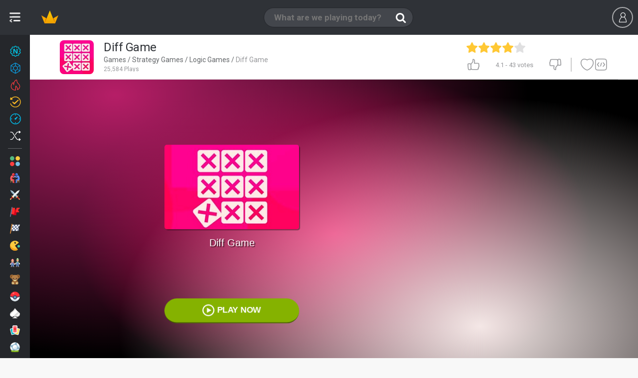

--- FILE ---
content_type: text/html;charset=utf-8
request_url: https://www.miniplay.com/game/diff-game
body_size: 25742
content:
<!DOCTYPE html>
<html lang="en">

    <head>
        <meta http-equiv="content-type" content="text/html; charset=utf-8"/>
<meta charset="utf-8"/>

<!--j60x0vbioifc06chi7gzqdpeovldnwf7-->


<title>DIFF GAME free online game on Miniplay.com</title>

    <script type="application/ld+json">{
    "@context": "https://schema.org",
    "@type": "WebApplication",
    "name": "Diff Game",
    "url": "https://www.miniplay.com/game/diff-game",
    "description": "Enjoy an exciting puzzle game with Diff Game where you must find a particular feature that stands out as a difference in each of the levels. Pay close attention to every detail! For example, look at seemingly identical sets of shapes and pay attention to the shape, colour, or movement that goes beyond the standard set in each level.Test your incredible reflexes and amazing visual skills, and discover the exact detail that makes the difference to successfully complete dozens of levels and achieve the highest score. Have fun!What qualities stand out in Diff Game?Enjoy colorful and original graphics.Pay attention to the slightest difference at each level.Solve each riddle in a limited time.Get the highest score.",
    "applicationCategory": "Game",
    "operatingSystem": "Windows, Chrome OS, Linux, MacOS, Android, iOS",
    "offers": {
        "@type": "Offer",
        "price": "0",
        "priceCurrency": "EUR"
    },
    "aggregateRating": {
        "@type": "AggregateRating",
        "ratingValue": "4.1",
        "ratingCount": 43
    }
}</script>
<script type="application/ld+json">{
    "@context": "https://schema.org",
    "@type": "WebApplication",
    "@id": "https://www.miniplay.com/game/diff-game",
    "name": "Diff Game",
    "headline": "DIFF GAME free online game on Miniplay.com",
    "description": "Play Diff Game no download on your mobile or computer - play this Differences game now on the most popular free online games site!",
    "operatingSystem": "Windows, Chrome OS, Linux, MacOS, Android, iOS",
    "image": {
        "@type": "ImageObject",
        "url": "https://www4.minijuegosgratis.com/v3/games/thumbnails/234743_1.jpg",
        "width": "300",
        "height": "206"
    },
    "thumbnailUrl": "https://www3.minijuegosgratis.com/v3/games/thumbnails/234743_7_sq.jpg",
    "url": "https://www.miniplay.com/game/diff-game",
    "applicationCategory": "Game",
    "datePublished": "2020-07-02T07:30:00+00:00",
    "dateModified": "2020-07-02T07:30:00+00:00",
    "keywords": "Diff Game, online game, free game, browser game, Strategy, Logic, Collections, Differences, Thinking, Time, Mobile, Strategy Games, Game Collections, Difference Games, Logic Games, Mobile Games, Thinking Games, Time Games",
    "inLanguage": "en",
    "mainEntityOfPage": {
        "@type": "WebPage",
        "@id": "https://www.miniplay.com/game/diff-game"
    },
    "screenshot": [
        {
            "@type": "ImageObject",
            "url": "https://www4.minijuegosgratis.com/v3/games/thumbnails/234743_1.jpg",
            "thumbnailUrl": "https://www4.minijuegosgratis.com/v3/games/thumbnails/234743_1.jpg"
        }
    ],
    "interactionStatistic": [
        {
            "@type": "InteractionCounter",
            "interactionType": "https://schema.org/PlayAction",
            "userInteractionCount": 25584
        },
        {
            "@type": "InteractionCounter",
            "interactionType": "https://schema.org/ReviewAction",
            "userInteractionCount": 43
        }
    ],
    "offers": {
        "@type": "Offer",
        "price": "0",
        "priceCurrency": "USD",
        "availability": "https://schema.org/InStock"
    },
    "publisher": {
        "@type": "Organization",
        "name": "miniplay.com",
        "url": "https://www.miniplay.com",
        "logo": {
            "@type": "ImageObject",
            "url": "https://www.miniplay.com/favicon.ico",
            "width": "48",
            "height": "48"
        }
    },
    "isFamilyFriendly": true,
    "genre": "Strategy Games",
    "applicationSubCategory": "Strategy Games"
}</script>

<meta name="description" content="Play Diff Game no download on your mobile or computer - play this Differences game now on the most popular free online games site!"/>




    
            <link rel="image_src" href="https://www4.minijuegosgratis.com/v3/games/thumbnails/234743_1.jpg">
            <!-- OpenGraph http://ogp.me/ -->
            <meta property="og:title" content="Diff Game"/>
            <meta property="og:type" content="game"/>
            <meta property="fb:app_id" content="573355426009902"/>
            <meta property="og:url" content="https://www.miniplay.com/game/diff-game"/>
            <meta property="og:image" content="https://www4.minijuegosgratis.com/v3/games/thumbnails/234743_1.jpg"/>
            <meta property="og:site_name" content="Miniplay"/>
            <meta property="og:description" content="Play Diff Game no download on your mobile or computer - play this Differences game now on the most popular free online games site!"/>
            <!-- Twitter card -->
            <meta name="twitter:card" content="summary">
            <meta name="twitter:creator" content="@miniplay_com">
            <meta name="twitter:site" content="@miniplay_com">
            <meta name="twitter:title" content="DIFF GAME">
            <meta name="twitter:description" content="Play Diff Game no download on your mobile or computer - play this Differences game now on the most popular free online games site!">
            <meta name="twitter:image" content="https://www4.minijuegosgratis.com/v3/games/thumbnails/234743_1.jpg">
        

<link rel="canonical" href="https://www.miniplay.com/game/diff-game"/>






<link rel="alternate" hreflang="en" href="https://www.miniplay.com/game/diff-game" />
<link rel="alternate" hreflang="es" href="https://www.minijuegos.com/juego/diff-game" />
<link rel="alternate" hreflang="it" href="https://www.minigiochi.com/gioco/diff-game" />
<link rel="alternate" hreflang="pt" href="https://www.minijogos.com.br/jogo/diff-game" />
<link rel="alternate" hreflang="nl" href="https://www.minispelletjes.com/spel/diff-game" />
<link rel="alternate" hreflang="pl" href="https://www.grymini.pl/gra/diff-game" />
<link rel="alternate" hreflang="es-mx" href="https://www.minijuegos.mx/juego/diff-game" />
<link rel="alternate" hreflang="x-default" href="https://www.miniplay.com/game/diff-game" />
<link rel='chrome-webstore-item' href='https://chrome.google.com/webstore/detail/ipiejeandmfgndimddbdoalejbbebenn'>

<link rel="amphtml" href="https://www.miniplay.com/amp/game/diff-game">

<link rel="alternate" type="application/rss+xml" title="RSS" href="https://www.miniplay.com/feed.xml" />

<link rel="manifest" href="https://www.miniplay.com/manifest.json/diff-game" />
        <link rel="preconnect" href="https://fonts.gstatic.com" crossorigin />
<link rel="preload" as="style" href="https://fonts.googleapis.com/css?family=Roboto:400,700&display=swap" />
<link rel="stylesheet" href="https://fonts.googleapis.com/css?family=Roboto:400,700&display=swap" media="print" onload="this.media='all'" />

    <link rel="shortcut icon" href="https://s3.minijuegosgratis.com/media/favicon_512.png">

<link href="https://s2.minijuegosgratis.com/styles/css/mini-styles_1765344294.css?v=_1765344294" rel="stylesheet" />

<!--[if IE 8]> 
<link href="https://s2.minijuegosgratis.com/styles/css/styles-ie8_1765344294.css" rel="stylesheet" />
<![endif]-->



        
<script>(function(w,d,s,l,i){
    w[l]=w[l]||[];
    w[l].push({'gtm.start': new Date().getTime(),event:'gtm.js'});
    var f=d.getElementsByTagName(s)[0],
        j=d.createElement(s),
        dl=l!='dataLayer'?'&l='+l:'';
    j.async=true;
    j.src= 'https://www.googletagmanager.com/gtm.js?id='+i+dl;
    f.parentNode.insertBefore(j,f);
    })(window,document,'script','dataLayer','GTM-P9ZPRHM');
</script>

    <script src="https://s1.minijuegosgratis.com/js/AppFull_1765344294.js?v=_1765344294"></script>

            

                <script type='text/javascript'>
    if(typeof App==="undefined") {
                var App = function() {
            this.failed = true;
            this.lazy = {};
            this.cfg = {minimonkey:{}, thirdparty:{}};
            this.url = {};
            this.i18n = {numbers:{}};
            this.req = {};
            this.lib = {};
            window.App = this;
            this.init = function() {};
        };
        var MP = new App();
    } else {
        var MP = new App();
    }
    // Application configuration
    MP.debug = false;
    MP.failed = false;
    MP.i18n.locale_name = "en_US";
    MP.i18n.locale_lang = "en";
    MP.i18n.locale_region = "US";
    MP.i18n.country = "US";
        MP.i18n.timezone = "Europe/Madrid";
    MP.i18n.numbers.decimal_point = ".";
    MP.i18n.numbers.thousands_separator = ",";
    MP.url.root = "https://www.miniplay.com/";
    MP.url.host = "www.miniplay.com/";
    MP.url.current = "https://www.miniplay.com/game/diff-game";
    MP.url.js = "https://s1.minijuegosgratis.com/js/";
    MP.url.css = "https://s2.minijuegosgratis.com/styles/css/";
    MP.url.media = "https://s3.minijuegosgratis.com/media/";
    MP.url.content = "https://www5.minijuegosgratis.com/v3/";
    MP.url.ajax = "https://www.miniplay.com/ajax/";
    MP.url.ajaxhtml = "https://www.miniplay.com/ajax-html/";
    MP.url.api = "https://api.minijuegos.com/";
    MP.url.api_lechuck = "https://api.minijuegos.com/lechuck/";
    MP.url.api_lechuck_static = "https://ssl.minijuegosgratis.com/lechuck/";
    MP.url.game = "https://www.miniplay.com/game/";
    MP.url.profile = "https://www.miniplay.com/profile/";
    MP.url.trophies = "https://www.miniplay.com/trophies/";
    MP.url.avatar = "https://www.miniplay.com/avatars/";
    MP.url.community = "https://www.miniplay.com/community/";
    MP.url.gameThumbnails = "https://www5.minijuegosgratis.com/v3/games/thumbnails/";
    MP.url.videos = "https://www.miniplay.com/videos/";
    MP.url.videosAbout = "https://www.miniplay.com/videos/how-to-be-a-youtuber/";
    MP.url.videosWatch = "https://www.miniplay.com/videos/watch/";
    MP.url.videosSearch = "https://www.miniplay.com/videos/";
    MP.req.isPost = false;
    MP.pageType = "game";
    MP.pageTypeId = "234743|1";
    // Other initializations
    MP.cfg.serverTime = new Date("Sun Jan 18 2026 02:49:27 +0000");
    MP.cfg.productionMode = true;
    MP.cfg.siteName = "Miniplay";
    MP.cfg.buildVersion = "_1765344294";
    MP.cfg.cookieDomain = ".miniplay.com";
    MP.cfg.thirdParty.facebook = {
        accessToken : '573355426009902|pZtZDcCdw-SXpo-ALaV6Q1mhf0g',
        graphUrl   : 'https://graph.facebook.com/v2.9/',
        version    : '2.9', // Version
        appId      : '573355426009902', // App ID
        pageId      : '170971266381054', // Page ID
        channelUrl : '//www.miniplay.com/helpers/facebook/channel.html?locale='+MP.i18n.locale_name // Channel File
    };
        MP.cfg.minimonkey.protocol = 'wss';
    MP.cfg.minimonkey.host = '3hm.minijuegos.com';
    MP.cfg.minimonkey.port = '8001';
    MP.cfg.minimonkey.enabled = true;
    MP.cfg.utmSource = null;
    MP.cfg.utmCampaign = null;
    MP.cfg.utmMedium = null;
    MP.cfg.utmContent = null;
    MP.cfg.utmTerm = null;
    MP.cfg.debugEvents = false;
    // App init
    MP.init();
    // Add base translations for Javascript
    MP.i18n.xlat.addBatch({
        "Session disconnected":"Session disconnected",
        "Please try again later":"Please try again later",
        "You've been disconnected, please refresh the page and login again.":"You've been disconnected, please refresh the page and login again.",
        "Connect again" : "Connect again",
        "Cancel" : "Cancel",
        "OK" : "OK",
        "Go" : "Go",
        "Please wait" : "Please wait",
        "Sorry, the %3rdpartyname% account you're using is already linked to another user. Close this session and use it to log in.": "Sorry, the %3rdpartyname% account you're using is already linked to another user. Close this session and use it to log in.",
        "Unexpected or invalid response received.": "Unexpected or invalid response received.",
        "Oops, your request could not be completed.": "Oops, your request could not be completed.",
        "Gems": "Gems",
        "XP": "XP",
        "The game will start automatically in %seconds% seconds...": "The game will start automatically in %seconds% seconds...",
        "Click to open!": "Click to open!"
    });
        MP.i18n.xlat.addBatch({
        "Unexpected or invalid response received.": "Unexpected or invalid response received.",
        "Oops, your request could not be completed.": "Oops, your request could not be completed.",
        "Inappropriate comment reported to our staff": "Inappropriate comment reported to our staff",
        "Unable to load comments": "Unable to load comments"
    });
    
    MP.cfg.minigames = {"mini-shields":{"name":"Mini Shields","url":"https:\/\/www.miniplay.com\/shields","showInPresenceManager":true,"public":{"uid":"mini-shields","name":"Mini Shields","dateStart":"Mon Apr 25 2016 09:00:00 +0200","dateStartUTC":"2016-04-25 07:00:00 UTC","dateEnd":null,"dateEndUTC":null,"dateEventStart":null,"dateEventStartUTC":null,"dateEventEnd":null,"dateEventEndUTC":null,"isEventActive":true,"hasStarted":true,"hasEnded":false,"hasEventStarted":true,"hasEventEnded":false}},"avatar-pack-logger":{"name":"Avatar Pack Logger","url":null,"showInPresenceManager":true,"public":{"uid":"avatar-pack-logger","name":"Avatar Pack Logger","dateStart":null,"dateStartUTC":null,"dateEnd":null,"dateEndUTC":null,"dateEventStart":null,"dateEventStartUTC":null,"dateEventEnd":null,"dateEventEndUTC":null,"isEventActive":true,"hasStarted":true,"hasEnded":false,"hasEventStarted":true,"hasEventEnded":false}},"halloween-2020":{"name":"Halloween 2020","url":"https:\/\/www.miniplay.com\/halloween-2020","showInPresenceManager":true,"public":{"uid":"halloween-2020","name":"Halloween 2020","dateStart":"Wed Oct 14 2020 07:00:00 +0200","dateStartUTC":"2020-10-14 05:00:00 UTC","dateEnd":null,"dateEndUTC":null,"dateEventStart":"Thu Oct 22 2020 07:00:00 +0200","dateEventStartUTC":"2020-10-22 05:00:00 UTC","dateEventEnd":"Sun Nov 15 2020 23:59:59 +0100","dateEventEndUTC":"2020-11-15 22:59:59 UTC","isEventActive":false,"hasStarted":true,"hasEnded":false,"hasEventStarted":true,"hasEventEnded":true}}};

        MP.lib.adBlockEnabled = function() {
        return document.getElementById('DyleZpgBNKtcAAjhGfMJ') === null;
    };
</script>

        
<!-- Start OldAdManager HtmlHeader Model\ThirdParty\Ads\GenericAdManager -->

<!-- End OldAdManager HtmlHeader Model\ThirdParty\Ads\GenericAdManager -->

<!-- NewAdManager HtmlHeader Hash 12da36fa -->
<!-- Start NewAdManager HtmlHeader PubgalaxyNewAdManager -->
<script>
                window.dataLayer = window.dataLayer || [];
                function gtag(){dataLayer.push(arguments);}
                gtag("consent", "default", {
                  "ad_storage": "denied",
                  "ad_user_data": "denied",
                  "ad_personalization": "denied",
                  "analytics_storage": "denied"
                });
                window.MP = window.MP || {newAdManager: {consent:{}, requireJS: function(){}},trackAnalyticsEvent: function(){}, registerEventListener: function(){}};
                (function() {
                    var newAdManager = window.MP.newAdManager;
                    newAdManager.config={"isBot":true,"userCountryCode":"US","debugMode":false,"flagAdsEnabled":true,"flagSkinsEnabled":true,"flagPrerollEnabled":true,"adManagerUid":"PubgalaxyNewAdManager"};
                    newAdManager.consent = {
                        loaded: false,
                        okStorage: false,
                        okVendors: {
                            google: false,
                            smartClip: false
                        },
                        tcData: null,
                        events:[], // queue that will receive the events
                        triggeredEvents: [], // Events that have been triggered
                    }
                    // We provide a requireJS function so admanagers can dynamically load vendor scripts upon receiving the consent
                    newAdManager.requireJS=function(src, mode) {
                            var head = document.getElementsByTagName("head")[0];
                            var s = document.createElement("script");
                            s.async=true;
                            s.src=src;
                            if (typeof mode === "undefined") {
                                mode = null;
                            }
                            if (mode === "nomodule") {
                               s.setAttribute("nomodule", "");
                            } else if (mode === "module") {
                               s.type = "module";
                            }
                            head.insertBefore(s, head.firstChild);
                    };
                    var cnt = 0;
                    var triggerEvents = function(eventName, eventData) {
                          newAdManager.consent.triggeredEvents.push(eventName);
                          for(var i=0;i<newAdManager.consent.events.length;i++) {
                              newAdManager.consent.events[i](eventName,eventData);
                          }
                          if (newAdManager.config.debugMode) console.log("🧙 💎 NewAdManager PubgalaxyNewAdManager CONSENT already triggered events: "+JSON.stringify(newAdManager.consent.triggeredEvents));
                    };
                    var consentSetInterval = setInterval(function(){
                        cnt ++;
                        // Bail if we have not gotten a consent response after 100 seconds.
                        if( cnt === 500 ) {
                          newAdManager.consent.okStorage = false;
                          newAdManager.consent.loaded = false;
                          triggerEvents("error",false);
                          clearInterval(consentSetInterval);  
                        } 
                        if( typeof window.__tcfapi !== "undefined" ) { // Check if window.__tcfapi has been set
                          clearInterval( consentSetInterval );
                          newAdManager.consent.loaded = true;
                          triggerEvents("loaded",null);
                          // Implementation: https://help.quantcast.com/hc/en-us/articles/360047078534-Choice-CMP2-CCPA-API-Index-TCF-v2-0-
                          window.__tcfapi( "addEventListener", 2, function( tcData, listenerSuccess ) {
                            if ( listenerSuccess ) {
                              if (newAdManager.config.debugMode) console.log("🧙 💎 NewAdManager PubgalaxyNewAdManager CONSENT tcfapi event received: "+tcData.eventStatus);
                              if (tcData) newAdManager.consent.tcData = tcData;
                              if (tcData.eventStatus === "cmpuishown") {
                                  triggerEvents("consentPending", tcData);
                              } else if( tcData.eventStatus === "tcloaded" || tcData.eventStatus === "useractioncomplete" ) {
                                // Consent process has completed
                                if ( ! tcData.gdprApplies ) {
                                    newAdManager.consent.okStorage = true;
                                    newAdManager.consent.okVendors.google = true;
                                    gtag("consent", "update", {
                                      "ad_storage": "granted",
                                      "ad_user_data": "granted",
                                      "ad_personalization": "granted",
                                      "analytics_storage": "granted"
                                    });
                                    triggerEvents("consentYes", tcData);
                                } else if (tcData.purpose.consents[1] || false /* Check for storage access */) {
                                    newAdManager.consent.okStorage = true;
                                    // Check if the user gave Google Advertising Products consent (iab vendor 755)
                                    if(tcData.vendor.consents[755] || false) {newAdManager.consent.okVendors.google = true;}
                                    // Other vendor ids can be found at https://iabeurope.eu/vendor-list-tcf-v2-0/ and implemented here
                                    if((tcData.vendor.consents[115] || false) || (tcData.vendor.consents[531] || false)) {newAdManager.consent.okVendors.smartClip = true;} // Other vendors...
                                    gtag("consent", "update", {
                                      "ad_storage": "granted",
                                      "ad_user_data": "granted",
                                      "ad_personalization": "granted",
                                      "analytics_storage": "granted"
                                    });
                                    triggerEvents("consentYes", tcData);
                                } else {
                                    triggerEvents("consentNo", tcData);
                                }
                              }
                            }
                          });
                        }
                     },200);
                     // CONSENT CUSTOMIZATION =======================
                        window.MP.newAdManager.consent.events.push(function(eventName, tcData) {
                            if (eventName=="consentPending") {
                                var consentDialogId = "qc-cmp2-container";
                                var consentMutationCheck = function() {
                                    if (document.body.children[0].id == consentDialogId) {
                                        // Found!
                                        var $consentDialog=document.body.children[0];
                                        //var $info=$consentDialog.find(".qc-cmp2-consent-info");
                                        var $info=$consentDialog.getElementsByClassName("qc-cmp2-consent-info");
                                        if ($info.length>0) {
                                            $info = $info.item(0);
                                            var ogTitle = document.head.querySelectorAll("meta[name='twitter:title']"); // First use twitter title which is less seo friendly and more concise
                                            ogTitle = ogTitle.length>0 ? ogTitle.item(0).getAttribute("content"):"";
                                            var ogImage = document.head.querySelectorAll("link[rel='image_src']");
                                            ogImage = ogImage.length>0 ? ogImage.item(0).getAttribute("href"):"";
                                            if (ogTitle=="") {
                                                // Fall back to full seo title
                                                ogTitle = document.head.querySelectorAll("meta[property='og:title']");
                                                ogTitle = ogTitle.length>0 ? ogTitle.item(0).getAttribute("content"):"";
                                                if (ogTitle=="") {ogTitle = document.head.getElementsByTagName("title").item(0).getInnerHTML();}
                                            } else {
                                                ogTitle += " in Miniplay";
                                            }
                                            if (ogImage=="") {
                                                ogImage = document.head.querySelectorAll("meta[property='og:image']");
                                                ogImage = ogImage.length>0 ? ogImage.item(0).getAttribute("content"):"";
                                            }
                                            if (ogTitle!="" && ogImage!="" && window.MP.pageType!="landing" && window.MP.pageTypeId!="landing") {
                                                let ogConsentImage="<img src='" + ogImage + "' class='og-consent-image'>";
                                                $info.insertAdjacentHTML( "afterbegin", "<div class='og-consent'><span class='og-consent-title'>"+ogTitle+"</span>"+ogConsentImage+"</div>");
                                            }
                                        }
                                    } else {
                                        // Continue waiting
                                        setTimeout(consentMutationCheck, 100);
                                    }
                                }
                                setTimeout(consentMutationCheck, 100);
                            }
                        });
                }());
            </script>
            <style>
                #qc-cmp2-container .og-consent {
                    position: absolute;
                    z-index: 1000;
                    left: 50%;
                    margin-left: -80px;
                    top: -24px;
                    width: 150px;
                    height: 150px;
                    border-radius: 50% !important;
                    border: 10px solid #fff;
                    overflow: hidden;
                }
                #qc-cmp2-container .og-consent-image {
                    width: 100%;
                    height: 100%;
                    object-fit: cover;
                }
                #qc-cmp2-container .og-consent-title {display:none;}
                #qc-cmp2-container #qc-cmp2-ui .logo-container {
                    width: 100%!important;
                    min-height: 50px;
                    margin-bottom:30px !important;
                } 
                #qc-cmp2-container #qc-cmp2-ui .logo-container img {
                    max-width: 100% !important;
                    max-height: 100% !important;
                    height: 100%;
                }         
                body.web-mobile #qc-cmp2-container #qc-cmp2-ui .logo-container {
                    margin-bottom:15px !important;
                    margin-top:15px !important;
                } 
                body.web-mobile #qc-cmp2-container .og-consent {
                    margin-left: -45px;
                    top: 0px;
                }
                body.web-mobile #qc-cmp2-container .og-consent {
                    width: 80px;
                    height:80px;
                    border: 5px solid #fff;
                }
            </style>
            <!-- Pubgalaxy markup header -->
        <script>
            // Handle initialization: instead of loading it immediately, only add it to the consent queue to take them into account. This manager allows ads with no consent and non personalization enabled.
            window.MP.newAdManager.consent.events.push(function(eventName, tcData) {
                if (eventName=="consentYes") {
                    window.MP.newAdManager.requireJS("//dsh7ky7308k4b.cloudfront.net/publishers/miniplaycom.min.js", "async");
                    window.MP.newAdManager.requireJS("//btloader.com/tag?o=5184339635601408&upapi=true", "async");
                }    
            });
        </script>
    
<!-- End NewAdManager HtmlHeader PubgalaxyNewAdManager -->

<!-- Start NewAdManager HtmlHeader PrerollNewAdManager -->

<!-- End NewAdManager HtmlHeader PrerollNewAdManager -->



    <!--[if lt IE 9]>
    <script src="http://html5shim.googlecode.com/svn/trunk/html5.js"></script>
    <![endif]-->

        






        

    </head>

    
    
    
    
    <body  class=" web-desktop miniplay-com game-page  tag-estrategia tag-colecciones tag-diferencias tag-logica tag-mobile-and-web tag-pensar tag-tiempo body-profile game-diff-game  st-sw-collapsed user-not-logged">

        
    <meta itemprop="operatingSystem" content="Windows, Linux, OSX, iOS, Android" />
    <meta itemprop="applicationCategory" content="Game" />
    <meta itemprop="creator" itemscope itemtype="https://schema.org/Person" />
        <div class="hidden" itemprop="offers" itemscope itemtype="https://schema.org/Offer">
        <meta itemprop="category" content="Free" />
        <meta itemprop="price" content="0" />
        <meta itemprop="priceCurrency" content="EUR" />
        <meta itemprop="availability" content="https://schema.org/inStock" />
    </div>


        
<noscript><iframe src="https://www.googletagmanager.com/ns.html?id=GTM-P9ZPRHM" height="0" width="0" style="display:none;visibility:hidden"></iframe></noscript>

                <div id='fb-root'></div>

        
        

<div id="searchWidgetOverlay" style="display:none"></div>
<nav id="searchWidget" style="display:none" class="search-widget">

                        <form id='search-widget-form' action="https://www.miniplay.com/search/%query%">
                <input name="query" type="text" class="input-search" autocomplete="off" placeholder="What are we playing today?">
                <input name="submit" class="input-submit" type="submit" value="Buscar">
                <span class="search-loader"></span>
                <a href="" class="input-clear"><i class="ic-new ic-exit"></i></a>
                <a href="" class="input-close"><i class="ic-mb-close m-0"></i></a>
                <!--<section id="dd-header-search" class="dropdown-menu dropdown-fxd dd-header-search"></section>-->
            </form>

            <div id="search-widget-content">

                <div id="search-widget-results">
                    <div id="search-widget-games">
                        <div class="no-results-warning">
                            <p class="h4">Sorry, there are no games matching your query.</p>
                            <p>Perhaps try another search?</p>
                        </div>
                        <ul class="row-cards"></ul>
                        <template id="search-template-game-achievements">
                            <span class="card-badge-3d badge-gem">
                                <span class="ic-new ic-c-gem">
                                    <span class="path1"></span>
                                    <span class="path2"></span>
                                    <span class="path3"></span>
                                </span>
                            </span>
                        </template>
                        <template id="search-template-game">
                            <li class="search-list-game col col-2">
                                <figure class="card card-game rel bg-2 origin-{origin} {css}">
                                    <span class="badges-wrapper-3d">
                                        __achievements__
                                        __updated__
                                        __new__
                                    </span>
                                    <a class="media" data-hreflinkattr="__url__" title="__name__">
                                        <img src="https://www5.minijuegosgratis.com/v3/games/thumbnails/__master_catalog_id___3.jpg" alt="__name__" width="140px" height="96px">
                                        <p class="name ellipsis">__name_html__</p>
                                    </a>
                                </figure>
                            </li>
                        </template>
                        <template id="search-template-category">
                            <li class="search-list-category col col-2">
                                <figure class="card card-category rel bg-2 origin-__origin__">
                                    <a class="media" data-hreflinkattr="__url_desktop__"  data-type='Category' title="__name_short__">
                                        <img src="https://s3.minijuegosgratis.com/media/icons/categories/svg/__icon__.svg?v=_1765344294" width="80" height="80" alt="__name_short__" />
                                        <p class="name ellipsis">__name_short_html__</p>
                                    </a>
                                </figure>
                                <span class="cb-pro"></span>
                            </li>
                        </template>
                    </div>

                    <div id="search-widget-users">
                        <div class="no-results-warning"><p class="h4">There are no users matching your query.</p></div>
                        <div class="widget-separator"><i class="ic-new ic-o-users-results"></i> Users</div>
                        <ul class="row-cards"></ul>
                        <template id="search-template-user">
                            <li class="search-list-user col col-2">
                                <figure class="card card-user rel bg-4 origin-__origin__ __css__">
                                    <span class="friend ic-new ic-check-circle"></span>
                                    <a class="media js-l-shredder" data-target-plain="__url__"  data-type='User' title="__uid__">
                                        <img data-srcattr="__image__" width="80" height="80" alt="__uid__" />
                                        <span class="progress-level">__level__</span>
                                        <p class="uid ellipsis">__uid_html__</p>
                                        <p class="name ellipsis">__name_html__</p>
                                    </a>
                                    <span
                                </figure>
                            </li>
                        </template>
                    </div>

                                            <div id="search-widget-videos">
                            <div class="no-results-warning"><p class="h4">There are no videos matching your query.</p></div>
                            <div class="widget-separator"><i class="ic-new ic-o-videos-results"></i> Videos</div>
                            <ul class="row-cards"></ul>

                            <template id="search-template-video">
                                <li class="search-list-video col col-4">
                                    <figure class="card card-video js-video-card __css__">
                                        <a class="media" data-hreflinkattr="__url__" rel="nofollow" title="__name__">
                                            <div class="img-wrapper"><img data-srcattr="__image__" width="300px" height="170px"></div>
                                            <span class="video-time">__duration_fancy__</span>
                                            <span class="channel-thumbnail"><img data-srcattr="__channel_thumbnail__" width="40px" height="40px" alt="__channel__" title="__channel__"></span>
                                            <p class="name ellipsis">__name_html__</p>
                                            <p class="channel ellipsis">__channel__</p>
                                        </a>
                                        <figcaption class="caption">
                                            <span class="ic ic-thumbs-up"></span> <span class="rating-num">__likes__</span>
                                            <span class="ic ic-eye ml-20"></span> <span class="rating-num">__views__</span>
                                        </figcaption>
                                    </figure>
                                </li>
                            </template>
                        </div>
                                    </div>

                <div id="search-widget-landing">
                    <span class="search-loader"></span>
                </div>

                                        <div id="chrome-ext-promo" class="last-games-promo center" data-chromeextid='ipiejeandmfgndimddbdoalejbbebenn'>
                            <div class="full center">
                                <p class="h3 title-s t-c1 mb-10">Now it is easier to play!</p>
                                <p class="description-xxs t-c1 mb-10">Discover the new Miniplay Chrome extension</p>
                                <a id="installAction" class="btn btn-small btn-highlight" title="" href="https://chrome.google.com/webstore/detail/ipiejeandmfgndimddbdoalejbbebenn" target="_blank">
                                                                        Instalar                                </a>
                            </div>
                        </div>
                

                
                
            </div>

            
</nav>

<div id="userWidgetV2Overlay" style="display:none"></div>

<header class="navbar" id='navbar'>

        <div class="left-content-wrapper">
            <span class="logo logo-miniplay">
                <a  title="Games" href="https://www.miniplay.com/">
                    <img class="logo-img" src="https://s3.minijuegosgratis.com/media/brand/miniplay-logo.png?v=_1765344294" alt="Miniplay">
                    <img class="logo-img-xs" src="https://s3.minijuegosgratis.com/media/brand/crown-color.svg?v=_1765344294" width="40px" height="40px">
                </a>
            </span>

        </div>

    <div class="js-search-widget-toggle search-toggle">
                <span class="ic ic-search"></span>
        <input name="query" type="text" class="input-search" autocomplete="off" placeholder="What are we playing today?">
    </div>

        
        

    <div id="userWidgetV2" class="uw uw-guest">
    <ul class="header-user no-logged  header-user-actions" id='user-widget-no-logged'>
        <li class="ml-10 mr-10">
            <span data-target="#user-modal" class="btn btn-outline-dark js-login js-register mt-14">
                <span class="ic ic-mb-user"></span>
                            </span>
        </li>
                    </ul>
</div>
<script type='text/javascript'>
    window.dataLayer = window.dataLayer || [];
    window.dataLayer.push({
        userLoggedIn: false
    });
</script>


<script type="text/javascript">
            MP.userChannel.setChannelType('G','234743'); // Override the default channel type
        MP.registerEventListener("postReady",function() {
        MP.userChannel.enable('1768704567000'); // Custom channel type, won't start till the user is awake
    });
</script>

<script type="text/javascript">
                                MP.registerEventListener("postReady",function() {
                MP.userChannel.minimonkeyHandler.connect({
                    guest: true,
                    connectTimestamp: "1768704567",
                    userId: "g-513615413403",
                    userIp: "3.15.183.5",
                    userIpLong:  51361541,
                    userCountry: "US",
                    userGeoLat: "41.141201",
                    userGeoLong: "-73.263702",
                    pageType: "game",
                    pageTypeId: "234743|1"
                }, "");
            });
            </script>

</header>

<div class="cat-nav-toggle-icon js-vertical-nav-toggle open" href="#">
    <span class="icon"></span>
</div>
<nav class="vertical-nav-wrapper vertical">
    <div id="verticalCategoriesNav" class="categories-menu-list bg-darker">
                    <a class="ellipsis rel category-menu-link new-games-icon" href="https://www.miniplay.com/daily-games" title="New games">
                                <img class="icon" src="https://s3.minijuegosgratis.com/media/icons/navbar/icon-navbar-new-color.svg?v=_1765344294" width="20" height="20" />
                <span>New games</span>

                
                                <span class="online-presence-badge new-games-mode">
                    <span class="badge-fade">41</span>
                </span>
                
            </a>
                    <a class="ellipsis rel category-menu-link new-games-icon" href="https://www.miniplay.com/games-with-achievements" title="Achievements">
                                <img class="icon" src="https://s3.minijuegosgratis.com/media/icons/navbar/icon-navbar-achievements-color.svg?v=_1765344294" width="20" height="20" />
                <span>Achievements</span>

                
                
            </a>
                    <a class="ellipsis rel category-menu-link trending--games-icon" href="https://www.miniplay.com/trending-games" title="Trending">
                                <img class="icon" src="https://s3.minijuegosgratis.com/media/icons/navbar/icon-navbar-trending-color.svg?v=_1765344294" width="20" height="20" />
                <span>Trending</span>

                
                
            </a>
                    <a class="ellipsis rel category-menu-link updated-games-icon" href="https://www.miniplay.com/updated-games" title="Updated">
                                <img class="icon" src="https://s3.minijuegosgratis.com/media/icons/navbar/icon-navbar-updated-color.svg?v=_1765344294" width="20" height="20" />
                <span>Updated</span>

                                <span class="online-presence-badge updated-mode">
                    <span class="badge-fade">4</span>
                </span>
                
                
            </a>
                    <a class="ellipsis rel category-menu-link recent-games-icon" href="https://www.miniplay.com/recent-games" title="Recent">
                                <img class="icon" src="https://s3.minijuegosgratis.com/media/icons/navbar/icon-navbar-recent-color.svg?v=_1765344294" width="20" height="20" />
                <span>Recent</span>

                
                
            </a>
                    <a class="ellipsis rel category-menu-link random-games-icon" href="https://www.miniplay.com/random" title="Random">
                                <img class="icon" src="https://s3.minijuegosgratis.com/media/icons/navbar/icon-navbar-random-white.svg?v=_1765344294" width="20" height="20" />
                <span>Random</span>

                
                
            </a>
                <hr class="divider" />
                        <a class="ellipsis rel category-menu-link " href="https://www.miniplay.com/multiplayer" title="Multiplayer Games">
                                        <img src="https://s3.minijuegosgratis.com/media/icons/categories/svg/navbar/icon-cat-multiplayer.svg?v=_1765344294" width="20" height="20" />
                    <span>Multiplayer</span>
                                            <span class="js-tags-usage online-presence-badge" data-tag-id='[12]' style="display:none;">
                        <span class="js-value"></span>
                    </span>
                                    </a>
                        <a class="ellipsis rel category-menu-link " href="https://www.miniplay.com/2-players-games" title="2 Players Games">
                                        <img src="https://s3.minijuegosgratis.com/media/icons/categories/svg/navbar/icon-cat-collections-2players.svg?v=_1765344294" width="20" height="20" />
                    <span>2 Players Games</span>
                                    </a>
                        <a class="ellipsis rel category-menu-link " href="https://www.miniplay.com/action-games" title="Action Games">
                                        <img src="https://s3.minijuegosgratis.com/media/icons/categories/svg/navbar/icon-cat-action.svg?v=_1765344294" width="20" height="20" />
                    <span>Action</span>
                                    </a>
                        <a class="ellipsis rel category-menu-link " href="https://www.miniplay.com/adventure-games" title="Adventure Games">
                                        <img src="https://s3.minijuegosgratis.com/media/icons/categories/svg/navbar/icon-cat-adventures.svg?v=_1765344294" width="20" height="20" />
                    <span>Adventure</span>
                                    </a>
                        <a class="ellipsis rel category-menu-link " href="https://www.miniplay.com/racing-games" title="Racing Games">
                                        <img src="https://s3.minijuegosgratis.com/media/icons/categories/svg/navbar/icon-cat-races.svg?v=_1765344294" width="20" height="20" />
                    <span>Racing</span>
                                    </a>
                        <a class="ellipsis rel category-menu-link " href="https://www.miniplay.com/classic-games" title="Classic Games">
                                        <img src="https://s3.minijuegosgratis.com/media/icons/categories/svg/navbar/icon-cat-classics.svg?v=_1765344294" width="20" height="20" />
                    <span>Classic</span>
                                    </a>
                        <a class="ellipsis rel category-menu-link " href="https://www.miniplay.com/mario-bros-games" title="Mario Bros Games">
                                        <img src="https://s3.minijuegosgratis.com/media/icons/categories/svg/navbar/icon-cat-classic-mariobros.svg?v=_1765344294" width="20" height="20" />
                    <span>Mario Bros</span>
                                    </a>
                        <a class="ellipsis rel category-menu-link " href="https://www.miniplay.com/kids-games" title="Kids Games">
                                        <img src="https://s3.minijuegosgratis.com/media/icons/categories/svg/navbar/icon-cat-kids.svg?v=_1765344294" width="20" height="20" />
                    <span>Kids</span>
                                    </a>
                        <a class="ellipsis rel category-menu-link " href="https://www.miniplay.com/pokemon-games" title="Pokemon Games">
                                        <img src="https://s3.minijuegosgratis.com/media/icons/categories/svg/navbar/icon-cat-collections-animeandmanga-pokemon.svg?v=_1765344294" width="20" height="20" />
                    <span>Pokemon</span>
                                    </a>
                        <a class="ellipsis rel category-menu-link " href="https://www.miniplay.com/board-games" title="Board Games">
                                        <img src="https://s3.minijuegosgratis.com/media/icons/categories/svg/navbar/icon-cat-board.svg?v=_1765344294" width="20" height="20" />
                    <span>Board</span>
                                    </a>
                        <a class="ellipsis rel category-menu-link " href="https://www.miniplay.com/card-games" title="Card Games">
                                        <img src="https://s3.minijuegosgratis.com/media/icons/categories/svg/navbar/icon-cat-board-cards.svg?v=_1765344294" width="20" height="20" />
                    <span>Cards</span>
                                    </a>
                        <a class="ellipsis rel category-menu-link " href="https://www.miniplay.com/football-games" title="Football Games">
                                        <img src="https://s3.minijuegosgratis.com/media/icons/categories/svg/navbar/icon-cat-sport-football.svg?v=_1765344294" width="20" height="20" />
                    <span>Football</span>
                                    </a>
                        <a class="ellipsis rel category-menu-link " href="https://www.miniplay.com/car-games" title="Car Games">
                                        <img src="https://s3.minijuegosgratis.com/media/icons/categories/svg/navbar/icon-cat-collections-cars.svg?v=_1765344294" width="20" height="20" />
                    <span>Car</span>
                                    </a>
                        <a class="ellipsis rel category-menu-link " href="https://www.miniplay.com/motorbike-games" title="Motorbike Games">
                                        <img src="https://s3.minijuegosgratis.com/media/icons/categories/svg/navbar/icon-cat-collections-motorcycles.svg?v=_1765344294" width="20" height="20" />
                    <span>Motorbike</span>
                                    </a>
                        <a class="ellipsis rel category-menu-link " href="https://www.miniplay.com/dress-up-games" title="Dress Up Games">
                                        <img src="https://s3.minijuegosgratis.com/media/icons/categories/svg/navbar/icon-cat-management-dressup.svg?v=_1765344294" width="20" height="20" />
                    <span>Dress Up</span>
                                    </a>
                        <a class="ellipsis rel category-menu-link " href="https://www.miniplay.com/cooking-games" title="Cooking Games">
                                        <img src="https://s3.minijuegosgratis.com/media/icons/categories/svg/navbar/icon-cat-management-cooking.svg?v=_1765344294" width="20" height="20" />
                    <span>Cooking</span>
                                    </a>
                        <a class="ellipsis rel category-menu-link " href="https://www.miniplay.com/pc-games" title="PC Games">
                                        <img src="https://s3.minijuegosgratis.com/media/icons/categories/svg/navbar/icon-cat-collections-videogames.svg?v=_1765344294" width="20" height="20" />
                    <span>PC</span>
                                    </a>
                        <a class="ellipsis rel category-menu-link " href="https://www.miniplay.com/minecraft" title="Minecraft">
                                        <img src="https://s3.minijuegosgratis.com/media/icons/categories/svg/navbar/icon-cat-collections-minecraft.svg?v=_1765344294" width="20" height="20" />
                    <span>Minecraft</span>
                                    </a>
                        <a class="ellipsis rel category-menu-link " href="https://www.miniplay.com/horror-games" title="Horror Games">
                                        <img src="https://s3.minijuegosgratis.com/media/icons/categories/svg/navbar/icon-cat-adventures-horror.svg?v=_1765344294" width="20" height="20" />
                    <span>Horror</span>
                                    </a>
                        <a class="ellipsis rel category-menu-link " href="https://www.miniplay.com/io-games" title="io Games">
                                        <img src="https://s3.minijuegosgratis.com/media/icons/categories/svg/navbar/icon-cat-io.svg?v=_1765344294" width="20" height="20" />
                    <span>io Games</span>
                                    </a>
                        <a class="ellipsis rel category-menu-link " href="https://www.miniplay.com/escape-games" title="Escape Games">
                                        <img src="https://s3.minijuegosgratis.com/media/icons/categories/svg/navbar/icon-cat-adventures-escape.svg?v=_1765344294" width="20" height="20" />
                    <span>Escape</span>
                                    </a>
                        <a class="ellipsis rel category-menu-link " href="https://www.miniplay.com/dinosaur-games" title="Dinosaur Games">
                                        <img src="https://s3.minijuegosgratis.com/media/icons/categories/svg/navbar/icon-cat-collections.svg?v=_1765344294" width="20" height="20" />
                    <span>Dinosaurs</span>
                                    </a>
                        <a class="ellipsis rel category-menu-link " href="https://www.miniplay.com/funny-games" title="Funny Games">
                                        <img src="https://s3.minijuegosgratis.com/media/icons/categories/svg/navbar/icon-cat-collections-fungames.svg?v=_1765344294" width="20" height="20" />
                    <span>Funny</span>
                                    </a>
                        <a class="ellipsis rel category-menu-link " href="https://www.miniplay.com/war-games" title="War Games">
                                        <img src="https://s3.minijuegosgratis.com/media/icons/categories/svg/navbar/icon-cat-action-war.svg?v=_1765344294" width="20" height="20" />
                    <span>War</span>
                                    </a>
                        <a class="ellipsis rel category-menu-link " href="https://www.miniplay.com/weapon-games" title="Weapon Games">
                                        <img src="https://s3.minijuegosgratis.com/media/icons/categories/svg/navbar/icon-cat-action-weapons.svg?v=_1765344294" width="20" height="20" />
                    <span>Weapons</span>
                                    </a>
                        <a class="ellipsis rel category-menu-link " href="https://www.miniplay.com/ball-games" title="Ball Games">
                                        <img src="https://s3.minijuegosgratis.com/media/icons/categories/svg/navbar/icon-cat-collections-balls.svg?v=_1765344294" width="20" height="20" />
                    <span>Balls</span>
                                    </a>
                        <a class="ellipsis rel category-menu-link " href="https://www.miniplay.com/math-games" title="Math Games">
                                        <img src="https://s3.minijuegosgratis.com/media/icons/categories/svg/navbar/icon-cat-strategy-maths.svg?v=_1765344294" width="20" height="20" />
                    <span>Math</span>
                                    </a>
                        <a class="ellipsis rel category-menu-link " href="https://www.miniplay.com/painting-games" title="Painting Games">
                                        <img src="https://s3.minijuegosgratis.com/media/icons/categories/svg/navbar/icon-cat-child-painting.svg?v=_1765344294" width="20" height="20" />
                    <span>Painting</span>
                                    </a>
                        <a class="ellipsis rel category-menu-link " href="https://www.miniplay.com/fashion-games" title="Fashion Games">
                                        <img src="https://s3.minijuegosgratis.com/media/icons/categories/svg/navbar/icon-cat-management-fashion.svg?v=_1765344294" width="20" height="20" />
                    <span>Fashion</span>
                                    </a>
                        <a class="ellipsis rel category-menu-link " href="https://www.miniplay.com/basket-games" title="Basket Games">
                                        <img src="https://s3.minijuegosgratis.com/media/icons/categories/svg/navbar/icon-cat-sport-basket.svg?v=_1765344294" width="20" height="20" />
                    <span>Basket</span>
                                    </a>
                        <a class="ellipsis rel category-menu-link " href="https://www.miniplay.com/strategy-games" title="Strategy Games">
                                        <img src="https://s3.minijuegosgratis.com/media/icons/categories/svg/navbar/icon-cat-strategy.svg?v=_1765344294" width="20" height="20" />
                    <span>Strategy</span>
                                    </a>
            </div>
</nav>

<script>
    (function() {
        const bodyToggleClassName = 'vertical-nav-open';
        let $navToggle = $('.js-vertical-nav-toggle');
        let $body = $('body');
        $body.addClass(bodyToggleClassName);
        $navToggle.click(() => {
            $navToggle.toggleClass("open");
            $body.toggleClass(bodyToggleClassName);
            $('.vertical-nav-wrapper').toggleClass("no-show");
        });
    })();
</script>

                <div id="contentWrapper">

                        <span id='skin-header' class='hide'></span>

            
            
            

    <script type='text/javascript'>
        MP.game.id = "234743";
        MP.game.uid = "diff-game";
        MP.game.name = "Diff Game";
        MP.game.name_default = "Diff Game";
        MP.game.is_devel = false;
        MP.game.player_type = "IFRAME";
        MP.game.width = "525";
        MP.game.height = "600";
        MP.game.is_scalable = "0";
        MP.game.with_highscores = false;
        MP.game.with_achievements = false;
        MP.game.is_favorite = false;
        MP.game.is_like = false;
        MP.game.is_dislike = false;
        MP.game.view_type = 'small';
        // Current status of the game case
            MP.game.current_width = "525";
            MP.game.current_height = "600";
            MP.game.current_view_type = MP.game.view_type;
            </script>


    









<section id='game' class="game full-container type-iframe small" data-player-type='IFRAME' role="main">



    
<section id="game-info" class="bg-0">
        <div class="container container-14">
            <header class="header main-info row-full">
                <span class="thumbnail push-l">
                                            <img itemprop="thumbnailUrl" src="https://www3.minijuegosgratis.com/v3/games/thumbnails/234743_7_sq.jpg" alt="Diff Game" width="68px" height="68px">
                                        <i class="th-proh"></i>
                </span>
                <div class="hgroup push-l o-hidden">

                    <h1 itemprop="name">
                        Diff Game                    </h1>

                    <!-- METAS -->
                    <meta itemprop="image" content="https://www4.minijuegosgratis.com/v3/games/thumbnails/234743_1.jpg" />
                    <div class="hidden" itemprop="screenshot" itemscope itemtype="https://schema.org/ImageObject">
                        <meta itemprop="name" content="Diff Game" />
                        <meta itemprop="contentUrl" content="https://www4.minijuegosgratis.com/v3/games/thumbnails/234743_1.jpg" />
                        <meta itemprop="thumbnailUrl" content="https://www3.minijuegosgratis.com/v3/games/thumbnails/234743_7_sq.jpg" />
                    </div>

                                        <meta itemprop="description" content="Enjoy an exciting puzzle game with Diff Game where you must find a particular feature that stands out as a difference in each of the levels. Pay close attention to every detail! For example, look at seemingly identical sets of shapes and pay attention to the shape, colour, or movement that goes beyond the standard set in each level." />


                                                                                        
                    
                            <div class="breadcrumb rel ellipsis mb-0" itemscope="" itemtype="https://schema.org/BreadcrumbList" data-time="1768704567">
            <div class="breadcrumb-item iblock" itemprop="itemListElement" itemscope="" itemtype="https://schema.org/ListItem">
                <a itemprop="item" href="https://www.miniplay.com/" alt="Games"><span itemprop="name">Games</span></a>
                <span class="separator">/</span>
                <meta itemprop="position" content="1" />
            </div>
                            <div class="breadcrumb-item iblock" itemprop="itemListElement" itemscope="" itemtype="https://schema.org/ListItem">
                    <a itemprop="item" href="https://www.miniplay.com/strategy-games" alt="Strategy Games"><span itemprop="name">Strategy Games</span></a>
                    <span class="separator">/</span>
                    <meta itemprop="position" content="2" />
                </div>
                            <div class="breadcrumb-item iblock" itemprop="itemListElement" itemscope="" itemtype="https://schema.org/ListItem">
                    <a itemprop="item" href="https://www.miniplay.com/logic-games" alt="Logic Games"><span itemprop="name">Logic Games</span></a>
                    <span class="separator">/</span>
                    <meta itemprop="position" content="3" />
                </div>
                        <span class="breadcrumb active" itemprop="itemListElement" itemscope="" itemtype="https://schema.org/ListItem">
                Diff Game                <a class="hidden" itemprop="item" href="https://www.miniplay.com/game/diff-game">
                    <meta itemprop="name" content="Diff Game">
                    <meta itemprop="position" content="4" />
                </a>
            </span>
        </div>
                        <meta itemprop="applicationSubCategory" content="Strategy Games" />
                

                    <p class="game-info-stats mb-0">
                                                25,584 Plays                    </p>
                </div>

                <div class="game-options push-r">

                    
                    <div class="rating mb-10">
                                                                        <div class="meter-svg" value="4"></div>
                    </div>
                    <div class="game-options-buttons">

                        <div class="tooltip js-vote-true" id="voteGameTrue">
                            <span class="ic ic-o-like"></span>
                                                            <div class="tooltip-inner bottom js-voted-false">Like it</div>
                                <div class="tooltip-inner bottom js-voted-true" style="display:none">You liked it</div>
                                                    </div>

                        
                        <div  class="rating" style="font-size: 13px; line-height: 30px;" value="4.1">
                            <span itemprop="ratingValue">4.1</span> -
                            <span class="js-total-votes" data-total-votes-value="43">43</span>
                                                        <span itemprop="ratingCount" class="hidden">43</span>
                            <meta itemprop="worstRating" content="1"/>
                            <meta itemprop="bestRating" content="5"/>
                            votes                        </div>

                        <div class="tooltip js-vote-false" id="voteGameFalse">
                            <span class="ic ic-o-dislike" style=""></span>
                                                            <div class="tooltip-inner bottom js-voted-false">Meh</div>
                                <div class="tooltip-inner bottom js-voted-true" style="display:none">You didn't like it</div>
                                                    </div>

                        <div class="game-options-separator"></div>

                        <div class="game-actions-wrapper">

                            <div class="fav-container" class="o-hidden">
                                <div class="tooltip js-favorite-false fav" style="opacity:0;">
                                    <a href="#" id="favoriteGame">
                                        <span class="ic-new ic-o-heart"></span>
                                    </a>
                                    <div class="tooltip-inner bottom">Add to favorites</div>
                                </div>

                                                            </div>


                            
                                                        <div class="tooltip js-embed-button">
                                <span class="ic-new ic-o-embedded"></span>
                                <div class="js-game-embed-code-modal-template hidden">
                                                                        <div class="modal-content modal-standard">
                                        <span class="ic ic-or-close close js-close"></span>
                                        <p class="title-s">Embed Diff Game</p>
                                        <div class="detail-text ml-10 mr-10">
                                            <span class="js-ctc-iframe-url description-s bolder">&lt;iframe src='https://www.miniplay.com/embed/diff-game' style='width:100%;height:100%;' frameborder='0' allowfullscreen&gt;&lt;/iframe&gt;</span>
                                        </div>
                                        <div class="buttons-case">
                                            <button class="btn btn-large" onclick="MP.navigation.helpers.copyToClipboard(this);return false;" data-target=".js-ctc-iframe-url">Copy to clipboard</button>
                                        </div>
                                    </div>
                                </div>
                            </div>
                            
                                                            <div class="tooltip js-game-trigger-fullscreen" style="display:none;">
                                    <a href="#">
                                        <span class="ic ic-o-fullscreen"></span>
                                    </a>
                                    <div class="tooltip-inner bottom">Adjust to window</div>
                                </div>
                            

                                                            <div class="tooltip install-pwa-disclaimer" style="display:none;">
                                    <a href="#" class="js-install-pwa" onClick="MP.navigation.helpers.pwa.showInstallDialog(this);">
                                        <span class="ic-new ic-o-desktop"></span>
                                    </a>
                                    <div class="tooltip-inner bottom">Add to Desktop</div>
                                </div>
                            

                            
                        </div>


                    </div>
                </div>
            </header>
        </div>
</section>



<script type='text/javascript'>

    MP.i18n.xlat.addBatch({
        "Copied!" : "Copied!",
    });

    /* Button handlers attachment */
    $('#voteGameTrue').on("click", function() {
        MP.game.navigation.vote.vote(true);
        return false;
    });
    $('#voteGameFalse').on("click", function() {
        MP.game.navigation.vote.vote(false);
        return false;
    });
    $('#favoriteGame').on("click", function() {
        MP.game.navigation.favorite.mark(true);
        return false;
    });
    $('#unfavoriteGame').on("click", function() {
        MP.game.navigation.favorite.mark(false);
        return false;
    });
    $('#maximizeGame').on("click", function() {
        MP.game.navigation.player.toggleSize();
        return false;
    });
    $('#showAchievements').on("click", function(ev) {
        ev.preventDefault();
        if ($(this).hasClass(".disabled")) { return false; }
        MP.game.navigation.aside.toggle();
        return false;
    });

</script>

    
    <div class="full-container game-container">
                    <div id='game-case' class="game-case " style="min-height: 600px;">

                
    
<!-- PAGE OK -->


        <style>
        #game-player-ad-container > div[class^='amp-height-'] {
            position: relative;
            top: 50%;
            margin-top: -180px;
        }
    </style>


    

    
    <div id="game-player-bg"></div>

    <div class="game-player-wrapper iframe-wrapper--  pre-ad" id='game-player-wrapper' style="height:620px">


                    <style>

                                    @media (max-width: 1165px) {
                                                .game-player-wrapper {
                            justify-content: center !important;
                            gap: 10px;
                        }
                        .game-player-wrapper #ad-left-aside {
                            display: none !important;
                        }
                    }

                    @media (max-width: 1365px) {
                        body.vertical-nav-open:not(.fullscreen) {
                            margin-left: 60px;
                        }

                        body.vertical-nav-open .game-player-wrapper #ad-left-aside {
                            display: none !important;
                        }
                    }

                    @media (min-width: 1365px) {
                        body.vertical-nav-open:not(.fullscreen) {
                            margin-left: 200px;
                        }
                        body:not(.fullscreen) nav.vertical-nav-wrapper {
                            width: 200px;
                        }
                        body:not(.fullscreen) nav.vertical-nav-wrapper.no-show #verticalCategoriesNav{
                            margin-left: -200px;
                        }
                    }

                    @media (max-width: 845px) {
                                            .game-player-wrapper #ad-right-aside {
                            display: none !important;
                        }
                    }
                
                                #game.fullscreen .game-player-wrapper:not(.pre-ad) .preroll-aside {
                    display: none !important;
                }

            </style>
                        <aside id='ad-left-aside' class="preroll-aside d-flex flex-row">
                <div class="left-module flex-shrink-0">

                    <div class="left-module flex-shrink-0 d-flex flex-column justify-content-center">


                                                <div class="banner-wrapper">
                            <!-- NewAdManager slot: SLOT_MPU_GAME_ASIDE_LEFT -->
            
            <!-- SLOT_MPU_GAME_ASIDE_LEFT -->
            <div id='miniplaycom49752'></div>
                                </div>
                        
                    </div>

                    
                </div>

                            </aside>

        
        
        <div class="game-player-container" style="/*width:630px;*/">

            <div class="iframe-wrapper" style='/*width:630px;*/display:none;'>

            <iframe id='game-player' seamless='seamless' scrolling='no' webkitallowfullscreen mozallowfullscreen allowfullscreen allow="autoplay; camera; fullscreen; clipboard-read; clipboard-write" 
                src='' 
                data-src='https://www.miniplay.com/embed/diff-game' 
                width='525' 
                height='600'>
            </iframe>

                
<!--/ .game-aside -->

<script>
    // adding tabs to game aside
        MP.registerEventListener("ready",function() {
            MP.navigation.helpers.tabs('.js-tabs-game-aside', {'urlTarget':false});
        });
</script>
            </div>

                        <div id='game-player-ad-container' style="width:630px;display:none" class="rel"></div>

                        <div id="clickToPlayContainer" class="preroll-play-button-container" style="width:630px;">
                <button id="clickToPlayButton" class="preroll-play-button" type="button">
                    <div class="content">
                        <div class="media-content">
                            <div class="preroll-button-image" style="background-image: url(https://www4.minijuegosgratis.com/v3/games/thumbnails/234743_1.jpg);"></div>
                                                    </div>
                        <div class="preroll-button-name t-c1 text-shadow" style="margin-bottom:100px;">Diff Game</div>

                                                <div class="preroll-button-cta">
                            <i class="ic ic-play-circ mr-5"></i>
                            <span class="preroll-button-cta-box">
                                <span>Play now</span>
                            </span>
                        </div>
                                            </div>
                                    </button>

            </div>
            
            <ul class="loader-spinner" style="display:none"><li></li><li></li><li></li></ul>

        </div>
                <aside id='ad-right-aside' class="preroll-aside d-flex flex-row-reverse">

            <div class="right-module flex-shrink-0 d-flex flex-column justify-content-center">


                <div class="banner-wrapper">
                <!-- NewAdManager slot: SLOT_MPU_GAME_ASIDE_RIGHT -->
            
            <!-- SLOT_MPU_GAME_ASIDE_RIGHT -->
            <div id='miniplaycom47625'></div>
                        </div>

            </div>

            

                        
        </aside>

        
        
            </div>

    <div id='game-player-msg' class="hide">Game paused</div>

<script>
    (function() {
        // Agree terms?
        MP.game.user_must_agree_terms = false;
        MP.game.registerEventListener("ready", function () {
                        //MP.game.triggerEvent("start");
                    });

                MP.game.registerEventListener("ad_completed", function () {
            $("#game-player").show().attr("src", $("#game-player").attr("data-src")).on("click", function () {
                $(this).focus();
            }).click().focus(); /* Fix for iframe games which are unable to aquire focus (dosbox)*/
            MP.game.is_playing = true;
            MP.game.navigation.gamePlayerObj = null; // Remove the instance to force the reload
            MP.game.triggerEvent("start");
                        // if (!MP.user.isAlive() && !MP.game.is_devel && !MP.game.is_embed && (MP.game.with_achievements || MP.game.with_highscores)) {
            //  setTimeout(function() {MP.user.showRegister();},15000); /* Automatically open the registration */
            // }
                    });
    })();
</script>


<script src="https://s2.minijuegosgratis.com//preroll/mp_preroll.js"></script>


<script>
    (function() {

        var $wrapper, $adWrapper, $adAside, $loader, $playButton, $playButtonContainer, $game;

        var config = {
            loaderSelector: "#game-player-wrapper .loader-spinner",
            gamePlayerWrapperSelector: "#game-player-wrapper",
            adPlayerWrapperSelector: "#game-player-ad-container",
            adAsideSelector: ".preroll-aside",
            //playButtonSelector: "#clickToPlayButton",
            playButtonSelector: ".preroll-button-cta",
            playButtonContainer: "#clickToPlayContainer",
            gameSelector: "#game",
            noAdTimeoutMS: 12000,
            prerollEnabled: "1",
            isFullscreen: false        };
        var timeoutInstance = null;
        var playClicked = false;
        var prerollInstance = null;

        var log = function(msg) {
            console.log("🧙 "+(new Date().toTimeString())+" Preroll: "+msg);
        };

        var onClickPlay = function(ev) {
            if (ev.target && $(ev.target).hasClass("preventContainerDefault")) return;
                        if ($playButton && $playButton.length > 0) {
                $playButton.remove();
                $playButtonContainer.remove();
            }
            if ($loader && $loader.length > 0) {
                $loader.show();
            }
            if (!config.prerollEnabled || typeof MiniPlayPrerollManager === "undefined") {
                log("onClickPlay() Preroll not enabled, triggering complete...");
                MP.game.triggerEvent("ad_completed");
            } else {
                log("onClickPlay() Preroll enabled, configuring timeout...");
                $adWrapper.show();
                                prerollInstance = new MiniPlayPrerollManager({
                    "enabled": true,
                    "devel": true,
                    "debug": true,
                    "handlerType": "game",
                    "playerUrl": "https:\/\/s2.minijuegosgratis.com\/preroll",
                    "targetSelectorId": "game-player-ad-container",
                    "ads": {
                        "imaTags": ["https://pubads.g.doubleclick.net/gampad/ads?iu=/22787307354,7451825/Moosite_Minijuegos_Video&description_url=https%3A%2F%2Fwww.miniplay.com%2Fgame%2Fdiff-game&tfcd=0&npa=0&sz=640x360&gdfp_req=1&unviewed_position_start=1&output=vast&env=vp&impl=s&correlator=1768704567&nofb=1&plcmt=1&pp=moosite","https://pbs.360yield.com/gvast?p=22555238&referrer=https%3A%2F%2Fwww.miniplay.com%2Fgame%2Fdiff-game&gdpr={euconsent}&cache_buster=1768704567"],
                        "imaTagsNames": ["ampliffy","azerion"]                    },
                    "message": "The game will start automatically in xx seconds",
                    "linksMessage": "Games will open in a new window.",
                    "skipMessage": "Skip to game"                });
                prerollInstance.display();
                timeoutInstance = setTimeout(function() {
                    log("onClickPlay() Timeout reached, triggering complete");
                    MP.game.triggerEvent("ad_completed");
                }, config.noAdTimeoutMS);
            }
            return false;
        };

        var onAdPlay = function(workerType) {
            log("onAdPlay()");
            if ($loader && $loader.length > 0) {
                $loader.remove();
            }
            clearTimeout(timeoutInstance);
        };

        var onAdCompleted = function (flags) {
            log("onAdCompleted()");
            clearTimeout(timeoutInstance);
            $wrapper.removeClass("pre-ad");
            if (!$adWrapper || $adWrapper.length === 0 ) { $adWrapper = $(config.adPlayerWrapperSelector); }
            //if (!$adAside || $adAside.length === 0 ) { $adAside = $(config.adAsideSelector); }
            if ($adWrapper && $adWrapper.length > 0) {
                $adWrapper.remove();
            }
            if ($loader && $loader.length > 0) {
                $loader.remove();
            }
            if ($playButton && $playButton.length > 0) {
                $playButton.remove();
                $playButtonContainer.remove();
            }
        };

        var ready = function() {
            //scheduleAdCompleted(true);

            
            // Background gaussian blur effect
            var $gamePlayerBg = $("#game-player-bg");
            $gamePlayerBg.hide();
            try {
                if ($gamePlayerBg.size() > 0) {
                    var img = document.createElement('img');
                    img.crossOrigin = "Anonymous";
                    img.setAttribute('src', 'https://www4.minijuegosgratis.com/v3/games/thumbnails/234743_2.jpg')
                    img.addEventListener('load', function () {
                        var vibrant = new Vibrant(img);
                        var swatches = vibrant.swatches();
                        /*
                         * Results into:
                         * Vibrant #7a4426
                         * Muted #7b9eae
                         * DarkVibrant #348945
                         * DarkMuted #141414
                         * LightVibrant #f3ccb4
                         */
                        var count = 0;
                        for (var swatch in swatches) {
                            var positions = [
                                [50, 50],
                                [20, 20],
                                [70, 70],
                                [70, 20],
                            ]
                            if (swatches.hasOwnProperty(swatch) && swatches[swatch]) {
                                if (swatch.indexOf(("Vibrant")) > -1) {
                                    if (swatches[swatch]==undefined) continue;
                                    if (count > 3) break;
                                    var hex = swatches[swatch].getHex();
                                    var rgb = swatches[swatch].getRgb();
                                    var rgbString = rgb.join(",");
                                    //var rotate = "transform:rotate("+(Math.floor(Math.random() * 40) - 20)+"deg)";
                                    //$gamePlayerBg.append("<div style='background-color:"+ hex +"'></div>");
                                    $gamePlayerBg.append("<div style='background-image: radial-gradient(farthest-corner at " + positions[count][0] + "% " + positions[count][1] + "%, rgba(" + rgbString + ", 1), rgba(" + rgbString + ", 0), rgba(" + rgbString + ", 0)); '></div>");
                                    //console.log(swatch, swatches[swatch].getHex())
                                    count++;
                                }
                            }
                        }
                        //background-image: radial-gradient(red, green);
                        if (swatches.hasOwnProperty("DarkMuted") && swatches.DarkMuted!==undefined) {
                            $gamePlayerBg.attr("style", "background-color: " + swatches["DarkMuted"].getHex()).hide();
                        } else if (swatches.hasOwnProperty("Muted") && swatches.DarkMuted!==undefined) {
                            $gamePlayerBg.attr("style", "background-color: " + swatches["Muted"].getHex()).hide();
                        }
                        $gamePlayerBg.show();
                        // setTimeout(function() {
                        //     $gamePlayerBg.fadeIn(1000);
                        // },500);
                    });
                }
            } catch (e) {
                console.log("Error "+e.getMessage());
            }
        };

        var init = function() {

            $loader = $(config.loaderSelector);
            $wrapper = $(config.gamePlayerWrapperSelector);
            $adWrapper = $(config.adPlayerWrapperSelector);
            $adAside = $(config.adAsideSelector);
            $playButton = $(config.playButtonSelector);
            $playButtonContainer = $(config.playButtonContainer);
            $game = $(config.gameSelector);


            $wrapper.css({"background": "none"});
            $loader.css({"marginTop": "0"});
            if ($adAside && $adAside.length > 0 && $adWrapper && $adWrapper.length > 0) {
                $adWrapper.addClass("w-ad-aside");
            }

            //MP.game.registerEventListener("ad_ready", onAdReady);
            MP.game.registerEventListener("ad_completed", onAdCompleted);
            MP.game.registerEventListener("ad_play", onAdPlay);
            $playButtonContainer.on("click", onClickPlay);

            $('#voteGameTruePlayer').on("click", function() {
                MP.game.navigation.vote.vote(true);
                return false;
            });
            $('#voteGameFalsePlayer').on("click", function() {
                MP.game.navigation.vote.vote(false);
                return false;
            });

            MP.registerEventListener("ready",ready);

        };

        init();

    })();
</script>

                
            </div>

                        </div>

    
    
    
    
<!--    -->
    
<section id="content-info">

<div class="bg-1 full-container b-bottom">
    <div class="container container-14">

        <div class="row-full">

                        <div class="col col-10">

                                <div class="row">
                    <div class="col col-10">

                        
                                                <div class="rel games-no-marg">
                            

<aside id="sidebarGamesShowcase" class="widget b-none ">
    
            <ul class="d-flex flex-row flex-wrap justify-content-between ">

                            
                <li class="col-2 mb-10">
                    
<figure class="card card-game  rel bg-2">
    
    
    <div class="badges-wrapper-3d">
                    <span class='card-badge-3d badge-online-presence js-thm-room ' data-type='game' data-id='228686|1' style="display:none;">
            <span class='js-total'>
                                    <span class="ic ic-user"></span>
                                <span class='js-value'></span>
                            </span>
        </span>
    
                                    <span class="card-badge-3d badge-gem">
                <span class="ic-new ic-c-gem">
                    <span class="path1"></span>
                    <span class="path2"></span>
                    <span class="path3"></span>
                </span>
            </span>
            
                            <span class="card-badge-3d badge-updated"></span>
            
            
            </div>

    <a class="media" href="https://www.miniplay.com/game/firestone-idle-rpg"  >
                    <img src="https://www4.minijuegosgratis.com/v3/games/thumbnails/228686_3.jpg"
                 alt="Firestone Idle RPG" width="140px" height="96px">
        

                    <div class="video-thumbnail-wrapper" style="height:96px;max-height:96px">
               <video class="video-thumbnail" disableremoteplayback="" autoplay="" loop="" muted="" height="auto" width="140" data-video-src="https://www1.minijuegosgratis.com/v3/games/videos/228686.mp4?v=_1765344294"></video>
                            </div>
        
        <p class="name ellipsis">
            Firestone Idle RPG                    </p>

    </a>

</figure>


                </li>

                    
                <li class="col-2 mb-10">
                    
<figure class="card card-game  rel bg-2">
    
    
    <div class="badges-wrapper-3d">
        
                    
                            <span class="card-badge-3d badge-updated"></span>
            
            
            </div>

    <a class="media" href="https://www.miniplay.com/game/melon-sandbox"  >
                    <img src="https://www3.minijuegosgratis.com/v3/games/thumbnails/248275_3.jpg"
                 alt="Melon Sandbox" width="140px" height="96px">
        

                    <div class="video-thumbnail-wrapper" style="height:96px;max-height:96px">
               <video class="video-thumbnail" disableremoteplayback="" autoplay="" loop="" muted="" height="auto" width="140" data-video-src="https://www2.minijuegosgratis.com/v3/games/videos/248275.mp4?v=_1765344294"></video>
                            </div>
        
        <p class="name ellipsis">
            Melon Sandbox                    </p>

    </a>

</figure>


                </li>

                    
                <li class="col-2 mb-10">
                    
<figure class="card card-game  rel bg-2">
    
    
    <div class="badges-wrapper-3d">
        
                    
            
            
            </div>

    <a class="media" href="https://www.miniplay.com/game/incredibox-sprunki"  >
                    <img src="https://www2.minijuegosgratis.com/v3/games/thumbnails/250710_3.jpg"
                 alt="Incredibox Sprunki" width="140px" height="96px">
        

                    <div class="video-thumbnail-wrapper" style="height:96px;max-height:96px">
               <video class="video-thumbnail" disableremoteplayback="" autoplay="" loop="" muted="" height="auto" width="140" data-video-src="https://www2.minijuegosgratis.com/v3/games/videos/250710.mp4?v=_1765344294"></video>
                            </div>
        
        <p class="name ellipsis">
            Incredibox Sprunki                    </p>

    </a>

</figure>


                </li>

                    
                <li class="col-2 mb-10">
                    
<figure class="card card-game  rel bg-2">
    
    
    <div class="badges-wrapper-3d">
        
                    
                            <span class="card-badge-3d badge-updated"></span>
            
            
            </div>

    <a class="media" href="https://www.miniplay.com/game/box-simulator-brawl-stars"  >
                    <img src="https://www1.minijuegosgratis.com/v3/games/thumbnails/243783_3.jpg"
                 alt="Box Simulator: Brawl Stars" width="140px" height="96px">
        

                    <div class="video-thumbnail-wrapper" style="height:96px;max-height:96px">
               <video class="video-thumbnail" disableremoteplayback="" autoplay="" loop="" muted="" height="auto" width="140" data-video-src="https://www4.minijuegosgratis.com/v3/games/videos/243783.mp4?v=_1765344294"></video>
                            </div>
        
        <p class="name ellipsis">
            Box Simulator: Brawl Stars                    </p>

    </a>

</figure>


                </li>

                    
                <li class="col-2 mb-10">
                    
<figure class="card card-game  rel bg-2">
    
    
    <div class="badges-wrapper-3d">
        
                    
                            <span class="card-badge-3d badge-updated"></span>
            
            
            </div>

    <a class="media" href="https://www.miniplay.com/game/granny"  >
                    <img src="https://www1.minijuegosgratis.com/v3/games/thumbnails/229316_3.jpg"
                 alt="Granny" width="140px" height="96px">
        

                    <div class="video-thumbnail-wrapper" style="height:96px;max-height:96px">
               <video class="video-thumbnail" disableremoteplayback="" autoplay="" loop="" muted="" height="auto" width="140" data-video-src="https://www2.minijuegosgratis.com/v3/games/videos/229316.mp4?v=_1765344294"></video>
                            </div>
        
        <p class="name ellipsis">
            Granny                    </p>

    </a>

</figure>


                </li>

                    
        </ul>

        
</aside>
                        </div>
                        <div class="rel games-no-marg">
                            

<div class="bg-1">
    <ul id="similarGamesList" class="row row-cards group-btm items">
        
        
                    <li class="col col-2 item">
                
<figure class="card card-game  rel bg-2">
    
    
    <div class="badges-wrapper-3d">
        
                    
            
            
            </div>

    <a class="media" href="https://www.miniplay.com/game/a-difficult-game-about-climbing"  >
                    <img class="js-deferredimg"
                 src="https://www.miniplay.com/assets/media/loader-145x96.gif"
                 data-src="https://www1.minijuegosgratis.com/v3/games/thumbnails/249029_3.jpg"
                 alt="a-difficult-game-about-climbing" width="140px" height="96px">
        

                    <div class="video-thumbnail-wrapper" style="height:96px;max-height:96px">
               <video class="video-thumbnail" disableremoteplayback="" autoplay="" loop="" muted="" height="auto" width="140" data-video-src="https://www2.minijuegosgratis.com/v3/games/videos/249029.mp4?v=_1765344294"></video>
                            </div>
        
        <p class="name ellipsis">
            A Difficult Game About Climbing                    </p>

    </a>

</figure>


            </li>
                        <li class="col col-2 item">
                
<figure class="card card-game  rel bg-2">
    
    
    <div class="badges-wrapper-3d">
        
                    
            
            
            </div>

    <a class="media" href="https://www.miniplay.com/game/love-differences"  >
                    <img class="js-deferredimg"
                 src="https://www.miniplay.com/assets/media/loader-145x96.gif"
                 data-src="https://www5.minijuegosgratis.com/v3/games/thumbnails/20077_3.jpg"
                 alt="love-differences" width="140px" height="96px">
        

                    <div class="video-thumbnail-wrapper" style="height:96px;max-height:96px">
               <video class="video-thumbnail" disableremoteplayback="" autoplay="" loop="" muted="" height="auto" width="140" data-video-src="https://www4.minijuegosgratis.com/v3/games/videos/20077.mp4?v=_1765344294"></video>
                            </div>
        
        <p class="name ellipsis">
            Love Differences                    </p>

    </a>

</figure>


            </li>
                        <li class="col col-2 item">
                
<figure class="card card-game  rel bg-2">
    
    
    <div class="badges-wrapper-3d">
        
                    
            
            
            </div>

    <a class="media" href="https://www.miniplay.com/game/difference-quest"  >
                    <img class="js-deferredimg"
                 src="https://www.miniplay.com/assets/media/loader-145x96.gif"
                 data-src="https://www4.minijuegosgratis.com/v3/games/thumbnails/11649_3.jpg"
                 alt="difference-quest" width="140px" height="96px">
        

                    <div class="video-thumbnail-wrapper" style="height:96px;max-height:96px">
               <video class="video-thumbnail" disableremoteplayback="" autoplay="" loop="" muted="" height="auto" width="140" data-video-src="https://www1.minijuegosgratis.com/v3/games/videos/11649.mp4?v=_1765344294"></video>
                            </div>
        
        <p class="name ellipsis">
            Difference Quest                    </p>

    </a>

</figure>


            </li>
                        <li class="col col-2 item">
                
<figure class="card card-game  rel bg-2">
    
    
    <div class="badges-wrapper-3d">
        
                    
            
            
            </div>

    <a class="media" href="https://www.miniplay.com/game/6-differences"  >
                    <img class="js-deferredimg"
                 src="https://www.miniplay.com/assets/media/loader-145x96.gif"
                 data-src="https://www2.minijuegosgratis.com/v3/games/thumbnails/10337_3.jpg"
                 alt="6-differences" width="140px" height="96px">
        

                    <div class="video-thumbnail-wrapper" style="height:96px;max-height:96px">
               <video class="video-thumbnail" disableremoteplayback="" autoplay="" loop="" muted="" height="auto" width="140" data-video-src="https://www3.minijuegosgratis.com/v3/games/videos/10337.mp4?v=_1765344294"></video>
                            </div>
        
        <p class="name ellipsis">
            6 Differences                    </p>

    </a>

</figure>


            </li>
                        <li class="col col-2 item">
                
<figure class="card card-game  rel bg-2">
    
    
    <div class="badges-wrapper-3d">
        
                    
            
            
            </div>

    <a class="media" href="https://www.miniplay.com/game/pokemon-different"  >
                    <img class="js-deferredimg"
                 src="https://www.miniplay.com/assets/media/loader-145x96.gif"
                 data-src="https://www4.minijuegosgratis.com/v3/games/thumbnails/243070_3.jpg"
                 alt="pokemon-different" width="140px" height="96px">
        

        
        <p class="name ellipsis">
            Pokemon Different                    </p>

    </a>

</figure>


            </li>
                        <li class="col col-2 item">
                
<figure class="card card-game  rel bg-2">
    
    
    <div class="badges-wrapper-3d">
        
                                    <span class="card-badge-3d badge-gem">
                <span class="ic-new ic-c-gem">
                    <span class="path1"></span>
                    <span class="path2"></span>
                    <span class="path3"></span>
                </span>
            </span>
            
            
            
            </div>

    <a class="media" href="https://www.miniplay.com/game/spot-the-difference-game"  >
                    <img class="js-deferredimg"
                 src="https://www.miniplay.com/assets/media/loader-145x96.gif"
                 data-src="https://www2.minijuegosgratis.com/v3/games/thumbnails/237813_3.jpg"
                 alt="spot-the-difference-game" width="140px" height="96px">
        

                    <div class="video-thumbnail-wrapper" style="height:96px;max-height:96px">
               <video class="video-thumbnail" disableremoteplayback="" autoplay="" loop="" muted="" height="auto" width="140" data-video-src="https://www5.minijuegosgratis.com/v3/games/videos/237813.mp4?v=_1765344294"></video>
                            </div>
        
        <p class="name ellipsis">
            Spot The Difference                    </p>

    </a>

</figure>


            </li>
                        <li class="col col-2 item">
                
<figure class="card card-game  rel bg-2">
    
    
    <div class="badges-wrapper-3d">
        
                                    <span class="card-badge-3d badge-gem">
                <span class="ic-new ic-c-gem">
                    <span class="path1"></span>
                    <span class="path2"></span>
                    <span class="path3"></span>
                </span>
            </span>
            
            
            
            </div>

    <a class="media" href="https://www.miniplay.com/game/spot-the-difference-seasons"  >
                    <img class="js-deferredimg"
                 src="https://www.miniplay.com/assets/media/loader-145x96.gif"
                 data-src="https://www3.minijuegosgratis.com/v3/games/thumbnails/242220_3.jpg"
                 alt="spot-the-difference-seasons" width="140px" height="96px">
        

                    <div class="video-thumbnail-wrapper" style="height:96px;max-height:96px">
               <video class="video-thumbnail" disableremoteplayback="" autoplay="" loop="" muted="" height="auto" width="140" data-video-src="https://www4.minijuegosgratis.com/v3/games/videos/242220.mp4?v=_1765344294"></video>
                            </div>
        
        <p class="name ellipsis">
            Spot the Difference Seasons                    </p>

    </a>

</figure>


            </li>
                        <li class="col col-2 item">
                
<figure class="card card-game  rel bg-2">
    
    
    <div class="badges-wrapper-3d">
        
                                    <span class="card-badge-3d badge-gem">
                <span class="ic-new ic-c-gem">
                    <span class="path1"></span>
                    <span class="path2"></span>
                    <span class="path3"></span>
                </span>
            </span>
            
            
            
            </div>

    <a class="media" href="https://www.miniplay.com/game/spot-the-difference-2"  >
                    <img class="js-deferredimg"
                 src="https://www.miniplay.com/assets/media/loader-145x96.gif"
                 data-src="https://www4.minijuegosgratis.com/v3/games/thumbnails/244616_3.jpg"
                 alt="spot-the-difference-2" width="140px" height="96px">
        

        
        <p class="name ellipsis">
            Spot the difference 2                    </p>

    </a>

</figure>


            </li>
                        <li class="col col-2 item">
                
<figure class="card card-game  rel bg-2">
    
    
    <div class="badges-wrapper-3d">
                    <span class='card-badge-3d badge-online-presence js-thm-room ' data-type='game' data-id='251166|1' style="display:none;">
            <span class='js-total'>
                                    <span class="ic ic-user"></span>
                                <span class='js-value'></span>
                            </span>
        </span>
    
                    
            
            
            </div>

    <a class="media" href="https://www.miniplay.com/game/differences-online-journey"  >
                    <img class="js-deferredimg"
                 src="https://www.miniplay.com/assets/media/loader-145x96.gif"
                 data-src="https://www5.minijuegosgratis.com/v3/games/thumbnails/251166_3.jpg"
                 alt="differences-online-journey" width="140px" height="96px">
        

        
        <p class="name ellipsis">
            Differences Online Journey                    </p>

    </a>

</figure>


            </li>
                        <li class="col col-2 item">
                
<figure class="card card-game  rel bg-2">
    
    
    <div class="badges-wrapper-3d">
        
                    
            
            
            </div>

    <a class="media" href="https://www.miniplay.com/game/find-500-differences"  >
                    <img class="js-deferredimg"
                 src="https://www.miniplay.com/assets/media/loader-145x96.gif"
                 data-src="https://www3.minijuegosgratis.com/v3/games/thumbnails/232747_3.jpg"
                 alt="find-500-differences" width="140px" height="96px">
        

                    <div class="video-thumbnail-wrapper" style="height:96px;max-height:96px">
               <video class="video-thumbnail" disableremoteplayback="" autoplay="" loop="" muted="" height="auto" width="140" data-video-src="https://www1.minijuegosgratis.com/v3/games/videos/232747.mp4?v=_1765344294"></video>
                            </div>
        
        <p class="name ellipsis">
            Find 500 Differences                    </p>

    </a>

</figure>


            </li>
                </ul>
</div>
                        </div>
                    </div>
                </div>

                                <div class="row">
                    <div class="col col-10">
                        <div class="b-bottom pb-10 mt-20">
                            <i class="header-ic ic-or-info"></i>
                                                        <h2 class="header-title">How to play Diff Game?</h2>
                        </div>
                        <div class="description group rich-html-desc xl-desc">
                                                        <p>Enjoy an exciting puzzle game with <b>Diff Game </b>where you must find a particular feature that stands out as a difference in each of the levels. Pay close attention to every detail! For example, look at seemingly identical sets of shapes and pay attention to the shape, colour, or movement that goes beyond the standard set in each level.</p><p>Test your incredible reflexes and amazing visual skills, and discover the exact detail that makes the difference to successfully complete dozens of levels and achieve the highest score. Have fun!</p><p><b>What qualities stand out in Diff Game?</b></p><ul><li>Enjoy colorful and original graphics.</li><li>Pay attention to the slightest difference at each level.</li><li>Solve each riddle in a limited time.</li><li>Get the highest score.</li></ul>                        </div>
                                            </div>
                </div>

                                                                <div class="row">
                    <div class="col col-10">
                        <div class="b-bottom pb-10">
    <i class="ic-c ic-c-controls"></i>
    <span class="header-title">Controls</span>
</div>
<ul class='game-controls center'>
                        <li>
                <span class='type mouse-left-click'>
                                    </span> 
                <span class='action'>SELECT</span> 
            </li>
            </ul>
                    </div>
                </div>

                
                
                                    <div class="row">
                        <div class="col col-10 mb-30" id="walkthrough-container" style="display:none">
                            <div class="b-bottom pb-10 mt-20 mb-20">
                                <i class="header-ic ic-or-videoguide"></i>
                                <h2 class="header-title">Diff Game video walkthrough</h2>
                            </div>
                            <div class="js-video-guide-player mb-20" style="width:780px;  min-height:480px;"> <!-- min-height:200px -->
                                <div id="veediInit" class="video-guide-loading center">
                                    <img style="background-image: url(https://www4.minijuegosgratis.com/v3/games/thumbnails/234743_1.jpg);" alt="" class="video-guide-bg">
                                    <a class="js-load-walkthrough">
                                        <i class="ic ic-or-videoguide"></i>
                                        <p class="disclaimer">Click Play to see the videoguide for Diff Game</p>
                                    </a>
                                </div>
                            </div>
                        </div>
                                                    <div class="col col-10 game-related-videos"><section id="relatedVideosAside" class="game-videos-aside ">
    <div class="game-videos pb-10">
        <div class="b-bottom pb-10 mt-20 mb-20">
                            <i class="header-ic ic-or-videos"></i>
                <h2 class="header-title">Gameplays</h2>
                    </div>
        <div class="col-10">
                        <div class="col-10">
                <ul id="relatedVideosList" class="item-list items js-card-list">
                                                                <li class="item col col-2 js-item-video">
                            <figure class="card card-video "
        data-video-embed-url="https://www.youtube.com/embed/65oqyofvKH0"
        data-video-id="yt-65oqyofvKH0"
        data-driver-video-id="65oqyofvKH0"
        data-driver="YT"
        data-duration="66"
        >

        <a class="media"
                            href="https://www.miniplay.com/videos/watch/yt-65oqyofvKH0"  rel="nofollow"                 title="DIFF · Game · Gameplay" target='_blank'>
        <div class="img-wrapper">
                    <img src="https://i.ytimg.com/vi/65oqyofvKH0/mqdefault.jpg"
                 alt="DIFF · Game · Gameplay" width="140px" height="79px">
                </div>
                <p class="name ellipsis bs-top">
            DIFF · Game · Gameplay        </p>
    </a>
    <figcaption class="caption">
        <div class="full video-data ellipsis">
                                </div>

                                        
        
            </figcaption>

    
    


    </figure>
                        </li>
                                                                    <li class="item col col-2 gameplay-placeholder"></li>
                                                <li class="item col col-2 gameplay-placeholder"></li>
                                                <li class="item col col-2 gameplay-placeholder"></li>
                                                <li class="item col col-2 gameplay-placeholder"></li>
                                        <li class="col col-10 center">
                                                <a href="https://www.miniplay.com/videos" class="btn btn-small btn-outline">See more</a>
                                            </li>
                </ul>
            </div>
        </div>
    </div>
</section>



    <script>
        var track = function(origin){
            App.trackAnalyticsEvent(['_trackEvent', 'Videos', 'related-videos-aside' + "-total", 'game']); // tracking
            App.trackAnalyticsEvent(['_trackEvent', 'Videos', 'related-videos-aside' + "-" + origin, 'game']); // tracking
        };
        $("#relatedVideos .js-item-add-video").on("click", function(){
            track("add-video");
        });
        $("#relatedVideosList .js-item-collection").on("click", function(){
            track("collection");
        });
        $("#relatedVideosList .js-item-video").on("click", function(){
            track("video");
        });
    </script>
</div>
                                            </div>

                    
                                
                                    <div class="row last-games-row mt-20 pb-10 pb-20">
                        <div class="col col-10">
                            <div class="b-bottom pb-10 mt-20">
                                <img src="https://s3.minijuegosgratis.com/media/icons/categories/svg/icon-cat-strategy.svg" height="30" width="30" />
                                <p class="header-title">Latest Strategy Games</p>
                            </div>
                        </div>
                        
<ul id="gameList" class="row row-cards js-card-list " data-uid="most-relevant-games-for-category">
            <li class="item col col-2">
            
<figure class="card card-game  rel bg-2">
    
    
    <div class="badges-wrapper-3d">
                    <span class='card-badge-3d badge-online-presence js-thm-room ' data-type='game' data-id='255870|1' style="display:none;">
            <span class='js-total'>
                                    <span class="ic ic-user"></span>
                                <span class='js-value'></span>
                            </span>
        </span>
    
                    
                            <span class="card-badge-3d badge-new"></span>
            
            
            </div>

    <a class="media" href="https://www.miniplay.com/game/stratego"  >
                    <img src="https://www1.minijuegosgratis.com/v3/games/thumbnails/255870_3.jpg"
                 alt="Stratego Online" width="140px" height="96px">
        

                    <div class="video-thumbnail-wrapper" style="height:96px;max-height:96px">
               <video class="video-thumbnail" disableremoteplayback="" autoplay="" loop="" muted="" height="auto" width="140" data-video-src="https://www4.minijuegosgratis.com/v3/games/videos/255870.mp4?v=_1765344294"></video>
                            </div>
        
        <p class="name ellipsis">
            Stratego Online                    </p>

    </a>

</figure>


        </li>
            <li class="item col col-2">
            
<figure class="card card-game  rel bg-2">
    
    
    <div class="badges-wrapper-3d">
        
                                    <span class="card-badge-3d badge-gem">
                <span class="ic-new ic-c-gem">
                    <span class="path1"></span>
                    <span class="path2"></span>
                    <span class="path3"></span>
                </span>
            </span>
            
                            <span class="card-badge-3d badge-new"></span>
            
            
            </div>

    <a class="media" href="https://www.miniplay.com/game/hexstorm-tears-of-arcadia"  >
                    <img src="https://www4.minijuegosgratis.com/v3/games/thumbnails/255948_3.jpg"
                 alt="HEXSTORM: Tears of Arcadia" width="140px" height="96px">
        

                    <div class="video-thumbnail-wrapper" style="height:96px;max-height:96px">
               <video class="video-thumbnail" disableremoteplayback="" autoplay="" loop="" muted="" height="auto" width="140" data-video-src="https://www2.minijuegosgratis.com/v3/games/videos/255948.mp4?v=_1765344294"></video>
                            </div>
        
        <p class="name ellipsis">
            HEXSTORM: Tears of Arcadia                    </p>

    </a>

</figure>


        </li>
            <li class="item col col-2">
            
<figure class="card card-game  rel bg-2">
    
    
    <div class="badges-wrapper-3d">
        
                    
                            <span class="card-badge-3d badge-new"></span>
            
            
            </div>

    <a class="media" href="https://www.miniplay.com/game/restore-the-phone"  >
                    <img src="https://www3.minijuegosgratis.com/v3/games/thumbnails/255916_3.jpg"
                 alt="Restore the Phone" width="140px" height="96px">
        

        
        <p class="name ellipsis">
            Restore the Phone                    </p>

    </a>

</figure>


        </li>
            <li class="item col col-2">
            
<figure class="card card-game  rel bg-2">
    
    
    <div class="badges-wrapper-3d">
        
                    
                            <span class="card-badge-3d badge-new"></span>
            
            
            </div>

    <a class="media" href="https://www.miniplay.com/game/car-demolish"  >
                    <img src="https://www2.minijuegosgratis.com/v3/games/thumbnails/255918_3.jpg"
                 alt="Car Demolish" width="140px" height="96px">
        

                    <div class="video-thumbnail-wrapper" style="height:96px;max-height:96px">
               <video class="video-thumbnail" disableremoteplayback="" autoplay="" loop="" muted="" height="auto" width="140" data-video-src="https://www1.minijuegosgratis.com/v3/games/videos/255918.mp4?v=_1765344294"></video>
                            </div>
        
        <p class="name ellipsis">
            Car Demolish                    </p>

    </a>

</figure>


        </li>
            <li class="item col col-2">
            
<figure class="card card-game  rel bg-2">
    
    
    <div class="badges-wrapper-3d">
        
                    
                            <span class="card-badge-3d badge-new"></span>
            
            
            </div>

    <a class="media" href="https://www.miniplay.com/game/obby-break-ragdoll-bones-3d"  >
                    <img src="https://www1.minijuegosgratis.com/v3/games/thumbnails/255894_3.jpg"
                 alt="Obby: Break Ragdoll Bones 3D" width="140px" height="96px">
        

                    <div class="video-thumbnail-wrapper" style="height:96px;max-height:96px">
               <video class="video-thumbnail" disableremoteplayback="" autoplay="" loop="" muted="" height="auto" width="140" data-video-src="https://www2.minijuegosgratis.com/v3/games/videos/255894.mp4?v=_1765344294"></video>
                            </div>
        
        <p class="name ellipsis">
            Obby: Break Ragdoll Bones 3D                    </p>

    </a>

</figure>


        </li>
            <li class="item col col-2">
            
<figure class="card card-game  rel bg-2">
    
    
    <div class="badges-wrapper-3d">
        
                                    <span class="card-badge-3d badge-gem">
                <span class="ic-new ic-c-gem">
                    <span class="path1"></span>
                    <span class="path2"></span>
                    <span class="path3"></span>
                </span>
            </span>
            
                            <span class="card-badge-3d badge-new"></span>
            
            
            </div>

    <a class="media" href="https://www.miniplay.com/game/cpi-connect-puzzle-image"  >
                    <img src="https://www3.minijuegosgratis.com/v3/games/thumbnails/255886_3.jpg"
                 alt="CPI: Connect Puzzle Image" width="140px" height="96px">
        

                    <div class="video-thumbnail-wrapper" style="height:96px;max-height:96px">
               <video class="video-thumbnail" disableremoteplayback="" autoplay="" loop="" muted="" height="auto" width="140" data-video-src="https://www3.minijuegosgratis.com/v3/games/videos/255886.mp4?v=_1765344294"></video>
                            </div>
        
        <p class="name ellipsis">
            CPI: Connect Puzzle Image                    </p>

    </a>

</figure>


        </li>
            <li class="item col col-2">
            
<figure class="card card-game  rel bg-2">
    
    
    <div class="badges-wrapper-3d">
        
                                    <span class="card-badge-3d badge-gem">
                <span class="ic-new ic-c-gem">
                    <span class="path1"></span>
                    <span class="path2"></span>
                    <span class="path3"></span>
                </span>
            </span>
            
                            <span class="card-badge-3d badge-new"></span>
            
            
            </div>

    <a class="media" href="https://www.miniplay.com/game/kings-and-queens-match-2"  >
                    <img src="https://www2.minijuegosgratis.com/v3/games/thumbnails/252796_3.jpg"
                 alt="Kings and Queens Match 2" width="140px" height="96px">
        

                    <div class="video-thumbnail-wrapper" style="height:96px;max-height:96px">
               <video class="video-thumbnail" disableremoteplayback="" autoplay="" loop="" muted="" height="auto" width="140" data-video-src="https://www3.minijuegosgratis.com/v3/games/videos/252796.mp4?v=_1765344294"></video>
                            </div>
        
        <p class="name ellipsis">
            Kings and Queens Match 2                    </p>

    </a>

</figure>


        </li>
            <li class="item col col-2">
            
<figure class="card card-game  rel bg-2">
    
    
    <div class="badges-wrapper-3d">
        
                    
                            <span class="card-badge-3d badge-new"></span>
            
            
            </div>

    <a class="media" href="https://www.miniplay.com/game/gun-maker"  >
                    <img src="https://www2.minijuegosgratis.com/v3/games/thumbnails/255878_3.jpg"
                 alt="Gun Maker" width="140px" height="96px">
        

                    <div class="video-thumbnail-wrapper" style="height:96px;max-height:96px">
               <video class="video-thumbnail" disableremoteplayback="" autoplay="" loop="" muted="" height="auto" width="140" data-video-src="https://www5.minijuegosgratis.com/v3/games/videos/255878.mp4?v=_1765344294"></video>
                            </div>
        
        <p class="name ellipsis">
            Gun Maker                    </p>

    </a>

</figure>


        </li>
            <li class="item col col-2">
            
<figure class="card card-game  rel bg-2">
    
    
    <div class="badges-wrapper-3d">
        
                                    <span class="card-badge-3d badge-gem">
                <span class="ic-new ic-c-gem">
                    <span class="path1"></span>
                    <span class="path2"></span>
                    <span class="path3"></span>
                </span>
            </span>
            
                            <span class="card-badge-3d badge-updated"></span>
            
            
            </div>

    <a class="media" href="https://www.miniplay.com/game/pet-healer-vet-hospital"  >
                    <img src="https://www1.minijuegosgratis.com/v3/games/thumbnails/243492_3.jpg"
                 alt="Pet Healer: Vet Hospital" width="140px" height="96px">
        

                    <div class="video-thumbnail-wrapper" style="height:96px;max-height:96px">
               <video class="video-thumbnail" disableremoteplayback="" autoplay="" loop="" muted="" height="auto" width="140" data-video-src="https://www3.minijuegosgratis.com/v3/games/videos/243492.mp4?v=_1765344294"></video>
                            </div>
        
        <p class="name ellipsis">
            Pet Healer: Vet Hospital                    </p>

    </a>

</figure>


        </li>
            <li class="item col col-2">
            
<figure class="card card-game  rel bg-2">
    
    
    <div class="badges-wrapper-3d">
        
                    
                            <span class="card-badge-3d badge-new"></span>
            
            
            </div>

    <a class="media" href="https://www.miniplay.com/game/merge-secrets-the-imperial-hotel"  >
                    <img src="https://www3.minijuegosgratis.com/v3/games/thumbnails/255872_3.jpg"
                 alt="Merge & Secrets: The Imperial Hotel" width="140px" height="96px">
        

                    <div class="video-thumbnail-wrapper" style="height:96px;max-height:96px">
               <video class="video-thumbnail" disableremoteplayback="" autoplay="" loop="" muted="" height="auto" width="140" data-video-src="https://www3.minijuegosgratis.com/v3/games/videos/255872.mp4?v=_1765344294"></video>
                            </div>
        
        <p class="name ellipsis">
            Merge & Secrets: The Imperial Hotel                    </p>

    </a>

</figure>


        </li>
    </ul>
                    </div>
                
                
            </div>
            
                        <div class="col col-4 mt-20">
                <aside class="prev-index mt-0">

                                                                    <!-- NewAdManager slot: SLOT_MPU_GAME -->
            
            <!-- SLOT_MPU_GAME -->
            <div id='miniplaycom47624'></div>
                                            </aside>

                    <!-- no cpmstar -->

                

                <div class="group-top b-bottom pb-5 mt-20">
                    <i class="header-ic ic-trophy"></i>
                    <p class="header-title header-title-s">
                        Minitorneos, chat & make friends</p>
                </div>

                

<aside id="sidebarGamesShowcase" class="widget b-none minitorneos-cards">
    
            <ul class="d-flex flex-row flex-wrap justify-content-between ">

                            
                <li class="col-2 mb-10">
                    
<figure class="card card-game  rel bg-2">
    
    
    <div class="badges-wrapper-3d">
                    <span class='card-badge-3d badge-online-presence js-thm-room ' data-type='game' data-id='21731|1' style="display:none;">
            <span class='js-total'>
                                    <span class="ic ic-user"></span>
                                <span class='js-value'></span>
                            </span>
        </span>
    
                    
            
            
            </div>

    <a class="media" href="https://www.miniplay.com/game/poker-texas-holdem-minitorneos"  >
                    <img src="https://www3.minijuegosgratis.com/v3/games/thumbnails/21731_3.jpg"
                 alt="Poker Texas Hold" width="140px" height="96px">
        

        
        <p class="name ellipsis">
            Poker Texas Hold                    </p>

    </a>

</figure>


                </li>

                    
                <li class="col-2 mb-10">
                    
<figure class="card card-game  rel bg-2">
    
    
    <div class="badges-wrapper-3d">
                    <span class='card-badge-3d badge-online-presence js-thm-room ' data-type='game' data-id='22419|1' style="display:none;">
            <span class='js-total'>
                                    <span class="ic ic-user"></span>
                                <span class='js-value'></span>
                            </span>
        </span>
    
                    
            
            
            </div>

    <a class="media" href="https://www.miniplay.com/game/domino-minitorneos"  >
                    <img src="https://www5.minijuegosgratis.com/v3/games/thumbnails/22419_3.jpg"
                 alt="Dominoes" width="140px" height="96px">
        

        
        <p class="name ellipsis">
            Dominoes                    </p>

    </a>

</figure>


                </li>

                    
                <li class="col-2 mb-10">
                    
<figure class="card card-game  rel bg-2">
    
    
    <div class="badges-wrapper-3d">
                    <span class='card-badge-3d badge-online-presence js-thm-room ' data-type='game' data-id='22415|1' style="display:none;">
            <span class='js-total'>
                                    <span class="ic ic-user"></span>
                                <span class='js-value'></span>
                            </span>
        </span>
    
                    
            
            
            </div>

    <a class="media" href="https://www.miniplay.com/game/chinchon"  >
                    <img src="https://www2.minijuegosgratis.com/v3/games/thumbnails/22415_3.jpg"
                 alt="Chinchón Online" width="140px" height="96px">
        

        
        <p class="name ellipsis">
            Chinchón Online                    </p>

    </a>

</figure>


                </li>

                    
                <li class="col-2 mb-10">
                    
<figure class="card card-game  rel bg-2">
    
    
    <div class="badges-wrapper-3d">
                    <span class='card-badge-3d badge-online-presence js-thm-room ' data-type='game' data-id='3735|1' style="display:none;">
            <span class='js-total'>
                                    <span class="ic ic-user"></span>
                                <span class='js-value'></span>
                            </span>
        </span>
    
                    
            
            
            </div>

    <a class="media" href="https://www.miniplay.com/game/parchis"  >
                    <img src="https://www4.minijuegosgratis.com/v3/games/thumbnails/3735_3.jpg"
                 alt="Parcheesi" width="140px" height="96px">
        

        
        <p class="name ellipsis">
            Parcheesi                    </p>

    </a>

</figure>


                </li>

                    
                <li class="col-2 mb-10">
                    
<figure class="card card-game  rel bg-2">
    
    
    <div class="badges-wrapper-3d">
                    <span class='card-badge-3d badge-online-presence js-thm-room ' data-type='game' data-id='22421|1' style="display:none;">
            <span class='js-total'>
                                    <span class="ic ic-user"></span>
                                <span class='js-value'></span>
                            </span>
        </span>
    
                    
            
            
            </div>

    <a class="media" href="https://www.miniplay.com/game/truco-argentino"  >
                    <img src="https://www4.minijuegosgratis.com/v3/games/thumbnails/22421_3.jpg"
                 alt="Argentinian Truco" width="140px" height="96px">
        

        
        <p class="name ellipsis">
            Argentinian Truco                    </p>

    </a>

</figure>


                </li>

                    
                <li class="col-2 mb-10">
                    
<figure class="card card-game  rel bg-2">
    
    
    <div class="badges-wrapper-3d">
                    <span class='card-badge-3d badge-online-presence js-thm-room ' data-type='game' data-id='22417|1' style="display:none;">
            <span class='js-total'>
                                    <span class="ic ic-user"></span>
                                <span class='js-value'></span>
                            </span>
        </span>
    
                    
            
            
            </div>

    <a class="media" href="https://www.miniplay.com/game/tute"  >
                    <img src="https://www4.minijuegosgratis.com/v3/games/thumbnails/22417_3.jpg"
                 alt="Tute" width="140px" height="96px">
        

        
        <p class="name ellipsis">
            Tute                    </p>

    </a>

</figure>


                </li>

        
        </ul>

        
</aside>



                                <div class="group-top b-bottom pb-10 mt-20">
                    <i class="header-ic ic-or-tags"></i>
                    <p class="header-title header-title-s">
                        Tags                    </p>
                </div>
                <nav class="popular">
                    <div class="tags-nav _js-tags-menu">
                        <div class="inner">
                                                        <a class="tag light" href="https://www.miniplay.com/strategy-games" alt="Strategy Games">
                                    <img class="mr-10" src="https://s3.minijuegosgratis.com/media/icons/categories/svg/icon-cat-strategy.svg?v=_1765344294" />
                                    <span class="ellipsis">Strategy Games</span>
                                </a>
                                                            <a class="tag light" href="https://www.miniplay.com/game-collections" alt="Game Collections">
                                    <img class="mr-10" src="https://s3.minijuegosgratis.com/media/icons/categories/svg/icon-cat-collections.svg?v=_1765344294" />
                                    <span class="ellipsis">Game Collections</span>
                                </a>
                                                            <a class="tag light" href="https://www.miniplay.com/difference-games" alt="Difference Games">
                                    <img class="mr-10" src="https://s3.minijuegosgratis.com/media/icons/categories/svg/icon-cat-strategy-difference.svg?v=_1765344294" />
                                    <span class="ellipsis">Difference Games</span>
                                </a>
                                                            <a class="tag light" href="https://www.miniplay.com/logic-games" alt="Logic Games">
                                    <img class="mr-10" src="https://s3.minijuegosgratis.com/media/icons/categories/svg/icon-cat-strategy-logic.svg?v=_1765344294" />
                                    <span class="ellipsis">Logic Games</span>
                                </a>
                                                            <a class="tag light" href="https://www.miniplay.com/mobile-games" alt="Mobile Games">
                                    <img class="mr-10" src="https://s3.minijuegosgratis.com/media/icons/categories/svg/icon-cat-mobile.svg?v=_1765344294" />
                                    <span class="ellipsis">Mobile Games</span>
                                </a>
                                                            <a class="tag light" href="https://www.miniplay.com/thinking-games" alt="Thinking Games">
                                    <img class="mr-10" src="https://s3.minijuegosgratis.com/media/icons/categories/svg/icon-cat-collections.svg?v=_1765344294" />
                                    <span class="ellipsis">Thinking Games</span>
                                </a>
                                                            <a class="tag light" href="https://www.miniplay.com/time-games" alt="Time Games">
                                    <img class="mr-10" src="https://s3.minijuegosgratis.com/media/icons/categories/svg/icon-cat-collections.svg?v=_1765344294" />
                                    <span class="ellipsis">Time Games</span>
                                </a>
                                                    </div>
                    </div>
                </nav>
            </div>
            
        </div>



    </div>
</div>

</section>



<script type="application/ld+json">{"@context":"https://schema.org","@type":"FAQPage","mainEntity":[{"@type":"Question","name":"\ud83d\udd79\ufe0f Which games are similar to Diff Game?","acceptedAnswer":{"@type":"Answer","text":"<ol><li><a href='https://www.miniplay.com/game/words-with-owl'>Words with Owl</a></li><li><a href='https://www.miniplay.com/game/thief-challenge'>Thief Challenge</a></li><li><a href='https://www.miniplay.com/game/sugar-shock'>Sugar Shock</a></li><li><a href='https://www.miniplay.com/game/spot-the-difference-find-them-all'>Spot the Difference: Find Them All</a></li><li><a href='https://www.miniplay.com/game/matt-vs-math'>Matt vs Math</a></li></ol>"}},{"@type":"Question","name":"\u2764\ufe0f Which are the latest Strategy Games similar to Diff Game?","acceptedAnswer":{"@type":"Answer","text":"<ol><li><a href='https://www.miniplay.com/game/stratego'>Stratego Online</a></li><li><a href='https://www.miniplay.com/game/hexstorm-tears-of-arcadia'>HEXSTORM: Tears of Arcadia</a></li><li><a href='https://www.miniplay.com/game/restore-the-phone'>Restore the Phone</a></li><li><a href='https://www.miniplay.com/game/car-demolish'>Car Demolish</a></li><li><a href='https://www.miniplay.com/game/obby-break-ragdoll-bones-3d'>Obby: Break Ragdoll Bones 3D</a></li></ol>"}},{"@type":"Question","name":"\ud83d\udd25 Which are the most played games like Diff Game?","acceptedAnswer":{"@type":"Answer","text":"<ol><li><a href='https://www.miniplay.com/game/plants-vs-zombies'>Plants Vs Zombies</a></li><li><a href='https://www.miniplay.com/game/bloxd-io'>Bloxd.io</a></li><li><a href='https://www.miniplay.com/game/wordle'>Wordle</a></li><li><a href='https://www.miniplay.com/game/fireboy-and-watergirl-the-forest-temple'>FireBoy and WaterGirl: The Forest Temple</a></li><li><a href='https://www.miniplay.com/game/pokepath-td'>PokePath TD</a></li></ol>"}}]}</script>
<section class="full-container bg-0 b-bottom pt-20 pb-20" >
    <div id="faq" class="container container-14 mb-20">
        <div class="row-full">
            <div class="col col-4 ">
                <h3 class="group title-xs">🕹️ Which games are similar to Diff Game?</h3>
                <ol><li><a href='https://www.miniplay.com/game/words-with-owl'>Words with Owl</a></li><li><a href='https://www.miniplay.com/game/thief-challenge'>Thief Challenge</a></li><li><a href='https://www.miniplay.com/game/sugar-shock'>Sugar Shock</a></li><li><a href='https://www.miniplay.com/game/spot-the-difference-find-them-all'>Spot the Difference: Find Them All</a></li><li><a href='https://www.miniplay.com/game/matt-vs-math'>Matt vs Math</a></li></ol>            </div>
            <div class="col col-4 offset-1">
                <h3 class="group title-xs">❤️ Which are the latest Strategy Games similar to Diff Game?</h3>
                <ol><li><a href='https://www.miniplay.com/game/stratego'>Stratego Online</a></li><li><a href='https://www.miniplay.com/game/hexstorm-tears-of-arcadia'>HEXSTORM: Tears of Arcadia</a></li><li><a href='https://www.miniplay.com/game/restore-the-phone'>Restore the Phone</a></li><li><a href='https://www.miniplay.com/game/car-demolish'>Car Demolish</a></li><li><a href='https://www.miniplay.com/game/obby-break-ragdoll-bones-3d'>Obby: Break Ragdoll Bones 3D</a></li></ol>            </div>
            <div class="col col-4 offset-1">
                <h3 class="group title-xs">🔥 Which are the most played games like Diff Game?</h3>
                <ol><li><a href='https://www.miniplay.com/game/plants-vs-zombies'>Plants Vs Zombies</a></li><li><a href='https://www.miniplay.com/game/bloxd-io'>Bloxd.io</a></li><li><a href='https://www.miniplay.com/game/wordle'>Wordle</a></li><li><a href='https://www.miniplay.com/game/fireboy-and-watergirl-the-forest-temple'>FireBoy and WaterGirl: The Forest Temple</a></li><li><a href='https://www.miniplay.com/game/pokepath-td'>PokePath TD</a></li></ol>            </div>
        </div>
    </div>
</section>



<script type='text/javascript'>

    $(document).ready(function() {
        if (document.location.hash=="#walkthrough") {
            $('[data-target="#game-info-videoguide"]').click();
            // Scroll to the video guide
            setTimeout(function() {MP.navigation.helpers.scrollTo("#game-info-videoguide",1000);}, 1000);
        }
            });

</script>

</section>



<section class="container container-14" id='comments'>
    <header class="b-bottom pb-10 mt-20 mb-10">
        <i class="header-ic ic-or-comment"></i>
        <p class="header-title">Comments</p>
    </header>
    <div class="row rel bg-2">
        <div class="col col-10" id="comment-box">
            <div class="group" id="comment-box-post"></div>
            <ul class="pills-nav b-bottom" id="comment-box-nav">
                <li data-action="nav" data-mode="top">
                    <a class="tab" title="">
                        <i class="header-ic ic-or-comm-star"></i>
                        Top comments                    </a>
                </li>
                <li data-action="nav" data-mode="last">
                    <a class="tab" title="">
                        <i class="header-ic ic-or-comm-recent"></i>
                        Latest comments                    </a>
                </li>
            </ul>
            <div class="group" id="comment-box-list">
                                    <ul class='comments'><!--comments:GM:234743:en:last:unregistered-update REGEN --></ul>
                                <div id='comment-box-last-zero-case' style="display:none">
                    <img class="js-in-viewport" data-src="https://s3.minijuegosgratis.com/media/assets/no-comments-last.svg" alt="">
                </div>
                <div id='comment-box-top-zero-case' style="display:none" class="center group col-7 offset-1">
                    <div class="group">
                        <img class="js-in-viewport" data-src="https://s3.minijuegosgratis.com/media/assets/no-comments-best.png" alt="">
                    </div>
                    <p class="title-s">No top comments yet</p>
                    <p class="group-small description t-c3">
                        Top comments will be displayed here. Follow <a class='js-comments-info' href='#'>these rules</a> and you'll have better chances of finding yours among them.                    </p>
                </div>
            </div>
        </div>
        <div class="col col-4">
            <aside>
                <div id="discordSidebarWidget">
    <iframe src="https://discord.com/widget?id=963731338446372894&theme=light" width="300" height="400"
            allowtransparency="true"
            frameborder="0"
            sandbox="allow-popups allow-popups-to-escape-sandbox allow-same-origin allow-scripts">
    </iframe>
</div>
            </aside>
                            






<aside>
    <div id="mobileAPPShowcase" class="widget">
        <p class="widget-header">
            <span class="t-c3" href="">
                <i class="header-ic ic-or-mobile"></i>
                Download Games            </span>
        </p>
        <div>
            <a href="https://play.google.com/store/apps/details?id=com.miniplay.mobileapp" target="_blank">
                                <img style="margin-top: -28px" class="js-in-viewport" data-src="https://www.minijuegosgratis.com/v3/cdn/promo/628/1674113218628/banner_XS_mjapp.png" width="298" height="173" />
            </a>
        </div>
        <div class="buttons stores pb-20">
            <p class="widget-header">Download more games</p>
                        <a href="https://play.google.com/store/apps/dev?id=8098571965155772246&hl&" target="_blank">
                <img class="mr-10 ml-10 js-in-viewport" data-src="https://s3.minijuegosgratis.com/media/badges/google-play-badge_en_small.png" alt="" width="130" height="40"/></a>
            <a href="https://itunes.apple.com/us/developer/minijuegos-com/id483346703" target="_blank">
                <img class="js-in-viewport" data-src="https://s3.minijuegosgratis.com/media/badges/app-store-badge_en_small.png" alt="" width="130" height="40"/>
            </a>
        </div>
    </div>
</aside>

    <aside>
        
<a class="widget pack" href="https://www.miniplay.com/avatars" target="_blank">
    <p class="widget-header">
        <i class="header-ic ic-or-new"></i>
        Black Friday Pack                    <span class="badge push-r">-90%</span>
            </p>
    <figure class="card">
        <span class="media group">
            <img alt="Black Friday Pack" class="js-in-viewport" data-src="https://www.minijuegosgratis.com/v3/cdn/avpacks/715/1574867657715/blackfriday19_COVER2.png"
                 width="300" height="140">
        </span>
        <figcaption class="caption">
                            <p class="t-c4 group-top">
                    Save up to 90% with this pack                </p>
                                        <ul class="pack-items b-top">
                                            <li><img class="js-in-viewport" data-src="https://www5.minijuegosgratis.com/v3/avatars/icons/0662112840375a21008ea80ad48cce1b/asset_32x32.png"
                             width="32" height="32" alt=""></li>
                                            <li><img class="js-in-viewport" data-src="https://www5.minijuegosgratis.com/v3/avatars/icons/7c96f2e76231be5d9f75fd3e0855d6d9/asset_32x32.png"
                             width="32" height="32" alt=""></li>
                                            <li><img class="js-in-viewport" data-src="https://www5.minijuegosgratis.com/v3/avatars/icons/f8d7de77cc220565128006dc74b44e1d/asset_32x32.png"
                             width="32" height="32" alt=""></li>
                                            <li><img class="js-in-viewport" data-src="https://www5.minijuegosgratis.com/v3/avatars/icons/097460152ddc705764c819daf0415c31/asset_32x32.png"
                             width="32" height="32" alt=""></li>
                                            <li><img class="js-in-viewport" data-src="https://www5.minijuegosgratis.com/v3/avatars/icons/1cc0907927f3a0cb60322072974d2c39/asset_32x32.png"
                             width="32" height="32" alt=""></li>
                                            <li><img class="js-in-viewport" data-src="https://www5.minijuegosgratis.com/v3/avatars/icons/16938a7ef77ef3289d7b0680aac99742/asset_32x32.png"
                             width="32" height="32" alt=""></li>
                                        <span class="triangle triangle-bottom"></span>
                </ul>
                    </figcaption>
    </figure>
</a>
    </aside>




            
        </div>
        <span id="page-comments"></span>     </div>
</section>


<script>

    $.getScript("https://s1.minijuegosgratis.com/js/App/Lazy/Comments_1765344294.js?v=_1765344294").done(function() {

        MP.registerEventListener("ready",function() {
            var commentsLength=$("#comment-box-list li.comment").length;
            var commentsMode = "last";
            if (commentsMode=="top") {
                if (commentsLength<=4) {
                    commentsMode="last"; /* Too few top comments */
                } else {
                    if (commentsLength<=6) {
                        if (Math.random()<0.8) {commentsMode = "last";}
                    } else if (commentsLength<=8) {
                        if (Math.random()<0.35) {commentsMode = "last";}
                    } else {
                        if (Math.random()<0.1) {commentsMode = "last";}
                    }
                }
            }
            if (typeof window.lazyCommentsSecondPassCallback !== "undefined"){
                window.lazyCommentsSecondPassCallback();
            }else{
                MP.registerEventListener("ready",function() {
                    // Enable second pass loading of additional data
                    window.lazyCommentsSecondPassCallback = function(){
                        MP.lazy.comments.configureSecondPass("get-youtube-channel-info", {}, function($comment) {
                                                        var secondPassData = $comment.data("secondPass");
                            if (secondPassData && secondPassData.hasOwnProperty("channelInfo") && secondPassData.channelInfo !== null &&
                                secondPassData.channelInfo.hasOwnProperty("total_mp_videos") &&
//                                secondPassData.channelInfo.hasOwnProperty("channel_title") &&
                                secondPassData.channelInfo.hasOwnProperty("profile_videos_url")) {
                                $comment.find(".cb-header").append(
                                    '<div class="cb-badge cb-badge-video">' +
                                    /*'<a href="' +  secondPassData.channelInfo.profile_videos_url + '" style="font-weight: bold;">' +*/
                                    '<a data-target="' +  btoa(secondPassData.channelInfo.profile_videos_url) + '" class="js-l-shredder" style="font-weight: bold;">' +
                                    '<i class="ic ic-or-videos"></i> ' +
                                    secondPassData.channelInfo.total_mp_videos + "videos" +
                                    '</a></div> ');
                            }
                        });
                    };
                });
                window.lazyCommentsSecondPassCallback();
            }
            MP.lazy.comments.init({
                // New properties
                commentsPostSelector: "#comment-box-post",
                commentsNavSelector: "#comment-box-nav",
                commentsListSelector: "#comment-box-list",
                commentsLastZeroCaseSelector: "#comment-box-last-zero-case",
                commentsTopZeroCaseSelector: "#comment-box-top-zero-case",
                // DefaultMode
                defaultMode: commentsMode,
                // Old properties
                commentsSelector: "#comment-box",
                boardType: "GM",
                boardId: 234743,
                boardSite: "en",
                itemsPerPage: 20,
                maxLength: 400,
                canModerate: false,
                enabled: true,
                scrollLoaderEnabled: true,                 opened: true ,
                ownerIds: [1,null],
                ownerIdsSignature: "9de0915737f030de515409da02b2370d"            });
        });

    });

    </script>

    
<script>
    // DOM has been rendered, we can safely now trigger navigation initialization
    MP.game.registerEventListener("ready",function() {
        MP.game.navigation.init({
            gameSelector: "#game",
            gameCaseSelector: "#game #game-case",
            gamePlayerSelector: "#game #game-case #game-player",
            gamePlayerWrapperSelector: "#game #game-case #game-player-wrapper",
            gameAsideSelector: "#game #game-case #game-aside",
            gameInfoSelector: "#game #game-info, #clickToPlayButton",
            commentBoxSelector: "#comment-box"
        });
                setTimeout(MP.trackAnalyticsEvent(["_trackEvent", "NoBounce", "GamePage"]),60000);
    });
</script>




            
<footer class="main-footer full-container">
    <nav class="footer-nav container container-14">

        <ul class="lang-switcher">

            <li ><a href='https://www.minijuegos.com/juego/diff-game' aria-label='Switch to %lang%'><img alt='Spanish' class='js-in-viewport' data-src='https://s3.minijuegosgratis.com/media/flags/flag_es.png' width='20' height='20' /></a></li><li ><a href='https://www.minijuegos.mx/juego/diff-game' aria-label='Switch to %lang%'><img alt='Spanish' class='js-in-viewport' data-src='https://s3.minijuegosgratis.com/media/flags/flag_mx.png' width='20' height='20' /></a></li><li class='active'><a href='https://www.miniplay.com/game/diff-game' aria-label='Switch to %lang%'><img alt='English' class='js-in-viewport' data-src='https://s3.minijuegosgratis.com/media/flags/flag_en.png' width='20' height='20' /></a></li><li ><a href='https://www.minigiochi.com/gioco/diff-game' aria-label='Switch to %lang%'><img alt='Italian' class='js-in-viewport' data-src='https://s3.minijuegosgratis.com/media/flags/flag_it.png' width='20' height='20' /></a></li><li ><a href='https://www.minijogos.com.br/jogo/diff-game' aria-label='Switch to %lang%'><img alt='Portuguese' class='js-in-viewport' data-src='https://s3.minijuegosgratis.com/media/flags/flag_br.png' width='20' height='20' /></a></li><li ><a href='https://www.minispelletjes.com/spel/diff-game' aria-label='Switch to %lang%'><img alt='Dutch' class='js-in-viewport' data-src='https://s3.minijuegosgratis.com/media/flags/flag_nl.png' width='20' height='20' /></a></li><li ><a href='https://www.grymini.pl/gra/diff-game' aria-label='Switch to %lang%'><img alt='Polish' class='js-in-viewport' data-src='https://s3.minijuegosgratis.com/media/flags/flag_pl.png' width='20' height='20' /></a></li>        </ul>

        <div class="center">

            <ul class="text-center mr-20 mt-10">
                <li>

                    
                    <a title="Miniplay main page" href="https://www.miniplay.com/">
    <img class="js-in-viewport" data-src="https://s3.minijuegosgratis.com/media/icons/logo-m.svg?v=_1765344294" width="25"  height="50">
</a>

                </li>
            </ul>

            <ul class="menu-list mt-10">
                <li>
                    <a href="https://www.miniplay.com/game-categories" title="Game Categories">
                        <span class="ic-new ic-categories mr-6 t-s12"></span>Game Categories                    </a>
                </li>
                <li>
                    <a href="https://ssl.miniplay.com/dev/user/login/" title="Developers Site">
                        <span class="ic-new ic-developer mr-6 t-s12"></span>Developers                    </a>
                </li>
<!--                <li>-->
<!--                    <a href="https://www.pushtide.com" target="_blank" title="--><!--">-->
<!--                        <span class="ic-new ic-push mr-6 t-s12"></span>--><!--                    </a>-->
<!--                </li>-->
                <li>
                                        <a target="_blank" href="https://ayuda.minijuegos.com/hc/"
                       title="Get help">
                        <span class="ic-new ic-help mr-6 t-s12"></span>Get help                    </a>
                </li>
                <li>
                    <a href="https://www.miniplay.com/support/terms" title="Terms of Service">
                        <span class="ic-new ic-terms mr-6 t-s12"></span>Terms of Service                    </a>
                </li>
                <li>
                    <a href="https://www.miniplay.com/support/privacy" title="Privacy">
                        <span class="ic-new ic-privacy mr-6 t-s12"></span>Privacy                    </a>
                </li>
                <li>
                    <a href="https://www.miniplay.com/support/cookies" title="Cookies">
                        <span class="ic-new ic-cookie mr-6 t-s12"></span>Cookies                    </a>
                    <span>
                        [
                            <a href="" title="Cookies" onclick="__tcfapi('displayConsentUi',2, function() {});return false;">
                                Manage                            </a>
                        ]
                    </span>
                </li>
            </ul>

        </div>

</footer>


<!-- UTM_SOURCE:  -->
<!-- UTM_MEDIUM:  -->
<!-- UTM_CAMPAIGN:  -->
<!-- UTM_CONTENT:  -->
<!-- GCLID:  -->

                    </div>

                                <div id='user-modal' class='modal modal-w-aside'></div>

            
        



    
        
        





        
    <script src="https://mg2.moosite.com/static/js/ads.js"></script>


<script src="https://pushtide.com/minipush-client/minipush/minipush-0.5.js" async="true"></script>
<script>
        (function() {

            var disclaimerIcon = "https://www.minijuegosgratis.com/v3/cdn/assets/494/1571220460494/minipush_notifications_disclaimer_medium.png",
            disclaimerDeniedIcon = "https://www.minijuegosgratis.com/v3/cdn/assets/798/1570616967798/minipush_notifications_disclaimer_icon_denied.png",
            disclaimerTitle = "Do you want to receive our last updates?",
            disclaimerText = "Subscribe and win all this for free!",
            disclaimerDeniedTitle = "Don't you want to receive our last updates? :(",
            disclaimerDeniedText = "Please unblock our notifications!",
            disclaimerOKButtonText = "OK",
            disclaimerDeniedOKButtonText = "OK",
            disclaimerKOButtonText = "No, Thanks",


            
            minipushSettings = {
                client: {
                                        id: "d.6abad.271975d",
                    apiKey:  "feab8a61408303c3ff4ec2049ab08acb"
                },
                debug: false,
                autoSubscribe: false,
                serviceWorker: {
                    url: "https://www.miniplay.com/sw.js"
                },
                                disclaimer: {
                    auto: {
                        show: false
                    },
                    destroyOnAck : false,
                    destroyOnKO : false,
                    title : disclaimerTitle,
                    text : disclaimerText,
                    deniedTitle : disclaimerDeniedTitle,
                    deniedText : disclaimerDeniedText,
                    okButtonText : disclaimerOKButtonText,
                    deniedOkButtonText : disclaimerOKButtonText,
                    koButtonText : disclaimerKOButtonText,
                    cssTemplate : "",
                    containerElement: $('#user-widget, #user-widget-no-logged').get(0),
                    icon : disclaimerIcon,
                    deniedIcon : disclaimerDeniedIcon,
                    //icon : "https://vxc.lab.minijuegos.com/minipush/v2/backend/www/minipush-client/assets/img/disclaimer_icon_ecommerce.png",
                    //deniedIcon : "https://vxc.lab.minijuegos.com/minipush/v2/backend/www/minipush-client/assets/img/disclaimer_icon_blocked.png",
                }
            };

        var MinipushReady = new function() {

            var cfg = {
                cookieName : "mp_pushn_v3",
                cookieNameSubscribed : "mp_pushn_subs", // Used by our anon webpush reminder to give the reward
                visitsForAutoTrigger : 2
            };

            var notifySubscription = function() {
                var options = {
                    "body": "Thanks for subscribing!"+". "+"You'll receive our most exciting updates and tons of free gifts",
                    "icon": "https:\/\/s3.minijuegosgratis.com\/media\/user-claim-item\/welcome-push-notification\/icono_notificacion.png",
                    "image": "https:\/\/s3.minijuegosgratis.com\/media\/user-claim-item\/welcome-push-notification\/banner_notificacion.png",
                    "requireInteraction": false,
                    "renotify": true,
                    "tag": "welcome",
                };
                var notification = new Notification("CLAIM YOUR REWARD!", options);
                MP.trackAnalyticsEvent(["_trackEvent", "Push", "v2", "WelcomeNotification-Display"]);
                notification.onclick = function() {
                    MP.trackAnalyticsEvent(["_trackEvent", "Push", "v2", "WelcomeNotification-Click"]);
                    document.location.href = "https:\/\/www.miniplay.com\/\/user\/actions\/claim-item?item=webpush-notifications&s=GCXVcJ6XgItrCE73"                }
            };
            this.onAutoSubscribe = function() {
                MP.lib.setCookie(cfg.cookieNameSubscribed, "true", MP.cfg.cookieDomain, 15);
                MP.trackAnalyticsEvent(["_trackEvent", "Push", "v2", "OnSubscribe-Auto"]);
//                notifySubscription();
//                setTimeout(function() {
//                    notifySubscription();
//                    //document.location.href = //;
//                },250);
            };
            this.onSubscribe = function() {
                MP.lib.setCookie(cfg.cookieNameSubscribed, "true", MP.cfg.cookieDomain, 15);
                MP.trackAnalyticsEvent(["_trackEvent", "Push", "v2", "OnSubscribe"]);
                notifySubscription();
                //document.location.href = "https:\/\/www.miniplay.com\/game\/diff-game?reminder=awpn";
            };

            this.onOKClick = function(isDeniedMode) {
                if (!isDeniedMode) {
                    MP.trackAnalyticsEvent(["_trackEvent", "Push", "v2", "SubscribeDisclaimer-OK-Click"]);
                } else {
                    // Auto Show it
                    if ($jsDropdown.length > 0 && !$jsDropdown.hasClass("active")) {
                        $jsDropdown.click();
                    }
                    MP.trackAnalyticsEvent(["_trackEvent", "Push", "v2", "SubscribeDisclaimer-OK-Click-Blocked"]);
                }
            };

            this.onKOClick = function(isDeniedMode) {
                closeDisclaimer();
                if (!isDeniedMode) {
                    MP.trackAnalyticsEvent(["_trackEvent", "Push", "v2", "SubscribeDisclaimer-KO-Click"]);
                } else {
                    MP.trackAnalyticsEvent(["_trackEvent", "Push", "v2", "SubscribeDisclaimer-KO-Click-Blocked"]);
                }
            }

            this.onDeniedOKClick = function() {
                MP.trackAnalyticsEvent(["_trackEvent", "Push", "v2", "SubscribeDisclaimer-PermissionsDenied-OK-Click"]);
            };

            this.onDisclaimerReady = function (){
                $jsDropdown = $pushnButton.find(".js-dropdown");
                $disclaimer = $("#minipush-disclaimer");
                if ($jsDropdown.length === 0 || $disclaimer.length === 0) { return false; }
                MP.navigation.helpers.dropDown.removeDropdownListeners();
                MP.navigation.helpers.dropDown.onReady();
                // MP.navigation.helpers.dropDown.addDropdown($jsDropdown, $disclaimer);
                //$jsDropdown.click(); // Show it
            };

            this.onSubscribeKO = function() {
                MP.trackAnalyticsEvent(["_trackEvent", "Push", "v2", "SubscribeDisclaimer-KO-Click"]);
            };

            this.init = function() {
                if (!Minipush.isSupported()) { return false; }

                var registration = Minipush.swRegistration(),
                    subscription = Minipush.swSubscription();

                if (Minipush.notificationsBlocked()) {
                    MP.trackAnalyticsEvent(["_trackEvent", "Push", "v2", "Perm-blocked"]);
                } else if (Minipush.notificationsGranted()) {
                    MP.trackAnalyticsEvent(["_trackEvent", "Push", "v2", "Perm-granted"]);
                } else {
                    MP.trackAnalyticsEvent(["_trackEvent", "Push", "v2", "Perm-default"]);
                }

                // Not registered / subscribed case
                if ( registration === null || subscription === null) {

                    if (Minipush.notificationsGranted()) {
                        Minipush.subscription.subscribe().then(function() {
                            MinipushReady.onAutoSubscribe();
                        });
                    } else {

                        var visitNum = MP.lib.getCookie(cfg.cookieName);

                        Minipush.setSettings(minipushSettings);

                                                if (visitNum === null || visitNum === undefined) { visitNum=0; }
                        if (visitNum !== "shown") {
                            visitNum = parseInt(visitNum,10);
                            visitNum++;
                            if (visitNum >= cfg.visitsForAutoTrigger) {
                                if (Minipush.notificationsBlocked()) {
                                    MP.trackAnalyticsEvent(["_trackEvent", "Push", "v2","RequestPermissions-blocked"]);
                                    /*if ($jsDropdown.length > 0) {
                                        $jsDropdown.click(); // Auto-show Disclaimer
                                    }*/
                                    MP.lib.setCookie(cfg.cookieName, visitNum, MP.cfg.cookieDomain, 15);
                                } else if(MP.pageType!="game" || visitNum>=(cfg.visitsForAutoTrigger*2)) {
                                    MP.trackAnalyticsEvent(["_trackEvent", "Push", "v2","RequestPermissions-show"]);
                                    // Display request automatically
                                    try {
                                        Minipush.subscription.subscribe().then(function () {
                                            MP.trackAnalyticsEvent(["_trackEvent", "Push", "v2", "RequestPermissions-show-accepted"]);
                                            MinipushReady.onSubscribe();
                                        });
                                        //MP.lib.setCookie(cfg.cookieName, "shown", MP.cfg.cookieDomain, 15);
                                    } catch(err) {
                                        MP.trackAnalyticsEvent(["_trackEvent", "Push", "v2", "RequestPermissions-show-rejected"]);
                                    }
                                } else {
                                    MP.lib.setCookie(cfg.cookieName, visitNum, MP.cfg.cookieDomain, 15);
                                }
                            } else {
                                MP.lib.setCookie(cfg.cookieName, visitNum, MP.cfg.cookieDomain, 15);
                            }
                        }
                    }
                } else {
                    //notifySubscription();m
                }
                var subscribedCookie = MP.lib.getCookie(cfg.cookieNameSubscribed);
                var newSubscribedCookieValue = (!Minipush.notificationsBlocked() && Minipush.isSubscribed()) ? "true":"false";
                if (subscribedCookie!=newSubscribedCookieValue) {
                    // Used by our anon webpush reminder to give the reward
                    MP.lib.setCookie(cfg.cookieNameSubscribed, newSubscribedCookieValue, MP.cfg.cookieDomain, 15);
                }

            };

        };


        

        window.Minipush = window.Minipush || [];
        Minipush.push(["settings", minipushSettings]);
        Minipush.push(["setId", ""]);
        Minipush.push(["setTags", ["web-miniplay_com","user-guest"] ]);
        Minipush.push(MinipushReady.init);

    })();
</script>







<script>window.MP.registerEventListener("ready", function() { window.MP.trackAnalyticsEvent(["_trackEvent", "NewAdManager", "PubgalaxyNewAdManager", "asMainManager", 1]) });</script><script>window.MP.registerEventListener("ready", function() {window.MP.trackAnalyticsEvent(["_trackEvent", "NewAdManager", "PubgalaxyNewAdManager", "servedAsMainManager", 3])});</script>
<script>window.MP.registerEventListener("ready", function() {window.MP.trackAnalyticsEvent(["_trackEvent", "NewAdManager", "PrerollNewAdManager", "asSecManager", 1])});</script>


        <!-- _1765344294 -->

    <script>(function(){function c(){var b=a.contentDocument||a.contentWindow.document;if(b){var d=b.createElement('script');d.innerHTML="window.__CF$cv$params={r:'9bfac77a6bd17073',t:'MTc2ODcwNDU2Nw=='};var a=document.createElement('script');a.src='/cdn-cgi/challenge-platform/scripts/jsd/main.js';document.getElementsByTagName('head')[0].appendChild(a);";b.getElementsByTagName('head')[0].appendChild(d)}}if(document.body){var a=document.createElement('iframe');a.height=1;a.width=1;a.style.position='absolute';a.style.top=0;a.style.left=0;a.style.border='none';a.style.visibility='hidden';document.body.appendChild(a);if('loading'!==document.readyState)c();else if(window.addEventListener)document.addEventListener('DOMContentLoaded',c);else{var e=document.onreadystatechange||function(){};document.onreadystatechange=function(b){e(b);'loading'!==document.readyState&&(document.onreadystatechange=e,c())}}}})();</script></body>

</html> 


--- FILE ---
content_type: text/html; charset=utf-8
request_url: https://www.google.com/recaptcha/api2/aframe
body_size: 183
content:
<!DOCTYPE HTML><html><head><meta http-equiv="content-type" content="text/html; charset=UTF-8"></head><body><script nonce="R7UoCM-ADTcVLdx2l3EzAg">/** Anti-fraud and anti-abuse applications only. See google.com/recaptcha */ try{var clients={'sodar':'https://pagead2.googlesyndication.com/pagead/sodar?'};window.addEventListener("message",function(a){try{if(a.source===window.parent){var b=JSON.parse(a.data);var c=clients[b['id']];if(c){var d=document.createElement('img');d.src=c+b['params']+'&rc='+(localStorage.getItem("rc::a")?sessionStorage.getItem("rc::b"):"");window.document.body.appendChild(d);sessionStorage.setItem("rc::e",parseInt(sessionStorage.getItem("rc::e")||0)+1);localStorage.setItem("rc::h",'1768704583178');}}}catch(b){}});window.parent.postMessage("_grecaptcha_ready", "*");}catch(b){}</script></body></html>

--- FILE ---
content_type: image/svg+xml
request_url: https://s3.minijuegosgratis.com/media/icons/categories/svg/navbar/icon-cat-strategy-maths.svg?v=_1765344294
body_size: 608
content:
<?xml version="1.0" encoding="utf-8"?>
<!-- Generator: Adobe Illustrator 27.4.0, SVG Export Plug-In . SVG Version: 6.00 Build 0)  -->
<svg version="1.1" id="Layer_1" xmlns="http://www.w3.org/2000/svg" xmlns:xlink="http://www.w3.org/1999/xlink" x="0px" y="0px"
	 viewBox="0 0 100 100" style="enable-background:new 0 0 100 100;" xml:space="preserve">
<style type="text/css">
	.st0{fill:#FF3038;}
	.st1{fill:#FF6D73;}
	.st2{fill:#3E6FD9;}
	.st3{fill:#649EFF;}
	.st4{fill:#86B918;}
	.st5{fill:#C9E04C;}
	.st6{fill:#FFBA1D;}
	.st7{fill:#FFDE46;}
	.st8{fill:#661B1E;}
	.st9{fill:#0C3474;}
	.st10{fill:#4A6400;}
	.st11{fill:#955D00;}
</style>
<g>
	<g>
		<g>
			<path class="st0" d="M36.22,46.89H11.67C5.78,46.89,1,42.12,1,36.22V11.67C1,5.78,5.78,1,11.67,1h24.55
				c5.89,0,10.67,4.78,10.67,10.67v24.55C46.89,42.12,42.12,46.89,36.22,46.89z"/>
			<path class="st1" d="M34.9,41.95H12.99c-5.26,0-9.52-4.26-9.52-9.52V10.52C3.47,5.26,7.73,1,12.99,1H34.9
				c5.26,0,9.52,4.26,9.52,9.52v21.91C44.42,37.69,40.16,41.95,34.9,41.95z"/>
		</g>
		<g>
			<path class="st2" d="M88.33,46.89H63.78c-5.89,0-10.67-4.78-10.67-10.67V11.67C53.11,5.78,57.88,1,63.78,1h24.55
				C94.22,1,99,5.78,99,11.67v24.55C99,42.12,94.22,46.89,88.33,46.89z"/>
			<path class="st3" d="M87.01,41.95H65.1c-5.26,0-9.52-4.26-9.52-9.52V10.52C55.58,5.26,59.84,1,65.1,1h21.91
				c5.26,0,9.52,4.26,9.52,9.52v21.91C96.53,37.69,92.27,41.95,87.01,41.95z"/>
		</g>
		<g>
			<path class="st4" d="M88.33,99H63.78c-5.89,0-10.67-4.78-10.67-10.67V63.78c0-5.89,4.78-10.67,10.67-10.67h24.55
				c5.89,0,10.67,4.78,10.67,10.67v24.55C99,94.22,94.22,99,88.33,99z"/>
			<path class="st5" d="M87.01,94.06H65.1c-5.26,0-9.52-4.26-9.52-9.52V62.63c0-5.26,4.26-9.52,9.52-9.52h21.91
				c5.26,0,9.52,4.26,9.52,9.52v21.91C96.53,89.8,92.27,94.06,87.01,94.06z"/>
		</g>
		<g>
			<path class="st6" d="M36.22,99H11.67C5.78,99,1,94.22,1,88.33V63.78c0-5.89,4.78-10.67,10.67-10.67h24.55
				c5.89,0,10.67,4.78,10.67,10.67v24.55C46.89,94.22,42.12,99,36.22,99z"/>
			<path class="st7" d="M34.9,94.06H12.99c-5.26,0-9.52-4.26-9.52-9.52V62.63c0-5.26,4.26-9.52,9.52-9.52H34.9
				c5.26,0,9.52,4.26,9.52,9.52v21.91C44.42,89.8,40.16,94.06,34.9,94.06z"/>
		</g>
	</g>
	<path class="st8" d="M36.57,17.57h-8.72V8.85c0-1.52-1.23-2.75-2.75-2.75h-2.31c-1.52,0-2.75,1.23-2.75,2.75v8.72h-8.72
		c-1.52,0-2.75,1.23-2.75,2.75v2.31c0,1.52,1.23,2.75,2.75,2.75h8.72v8.72c0,1.52,1.23,2.75,2.75,2.75h2.31
		c1.52,0,2.75-1.23,2.75-2.75v-8.72h8.72c1.52,0,2.75-1.23,2.75-2.75v-2.31C39.33,18.8,38.09,17.57,36.57,17.57z"/>
	<path class="st9" d="M88.68,17.57h-8.72h-7.81h-8.72c-1.52,0-2.75,1.23-2.75,2.75v2.31c0,1.52,1.23,2.75,2.75,2.75h8.72h7.81h8.72
		c1.52,0,2.75-1.23,2.75-2.75v-2.31C91.43,18.8,90.2,17.57,88.68,17.57z"/>
	<path class="st10" d="M88.68,69.5h-8.72h-7.81h-8.72c-1.52,0-2.75,1.23-2.75,2.75v2.31c0,1.52,1.23,2.75,2.75,2.75h8.72h7.81h8.72
		c1.52,0,2.75-1.23,2.75-2.75v-2.31C91.43,70.73,90.2,69.5,88.68,69.5z"/>
	<path class="st11" d="M35.64,79.75l-6.17-6.17l6.17-6.17c1.08-1.08,1.08-2.82,0-3.89l-1.63-1.63c-1.08-1.08-2.82-1.08-3.89,0
		l-6.17,6.17l-6.17-6.17c-1.08-1.08-2.82-1.08-3.89,0l-1.63,1.63c-1.08,1.08-1.08,2.82,0,3.89l6.17,6.17l-6.17,6.17
		c-1.08,1.08-1.08,2.82,0,3.89l1.63,1.63c1.08,1.08,2.82,1.08,3.89,0l6.17-6.17l6.17,6.17c1.08,1.08,2.82,1.08,3.89,0l1.63-1.63
		C36.71,82.57,36.71,80.82,35.64,79.75z"/>
	<circle class="st10" cx="76.05" cy="62.8" r="4.82"/>
	<circle class="st10" cx="76.05" cy="84.01" r="4.82"/>
</g>
</svg>


--- FILE ---
content_type: image/svg+xml
request_url: https://s3.minijuegosgratis.com/media/icons/categories/svg/icon-cat-strategy.svg
body_size: 358
content:
<svg xmlns="http://www.w3.org/2000/svg" viewBox="0 0 100 100" enable-background="new 0 0 100 100"><path fill="#4d6323" d="m85.36 14.645c-19.526-19.526-51.19-19.526-70.71 0-19.525 19.527-19.524 51.19 0 70.72 3.158 3.158 6.638 5.799 10.328 7.936h50.06c3.689-2.137 7.169-4.777 10.327-7.936 19.527-19.528 19.527-51.19 0-70.72"/><path opacity=".5" fill="#2f3d1c" d="m45.29 93.3l3.107-4.275 7.325-33.01c0 0 3.516-14.984 3.613-15.355.097-.37 2.148-3.093 2.148-3.093s.953-2.55 1.015-2.844c.06-.293 1.915-3.418 2.01-4.199.097-.782.781-4.297.781-4.786l-2.793-6.98-11.518 11.517 4.058-8.444-2.512-3.073-11.12 11.123 2.985-7.756-1.826-3.367-9.313 9.314 1.082-6.533-3.108-2.781-31.23 31.23c-.004 12.804 4.878 25.606 14.644 35.37 3.158 3.156 6.635 5.799 10.324 7.936h20.323"/><path fill="#e0c5a9" d="m68.54 87.63v-6.293l-6.05-6.05v-31.733l6.05-6.05v-18.745h-6.04v6.259h-5.084v-6.259h-1.174-3.714v6.259h-5.083v-6.259h-3.771-1.106v6.259h-5.083v-6.259h-.006-6.251v18.745l6.196 6.196v31.399l-6.196 6.197v6.336h-6.262v5.668c15.431 8.934 34.608 8.938 50.04.006v-5.673h-6.465"/><g fill="#cba98c"><path d="m31.29 37.564l6.134 6.133v.054h25.07v-.2l5.99-5.987z"/><path d="m68.51 81.3l-6.02-6.02v-.14h-25.1l-6.16 6.15v.01z"/></g><path fill="#e0c5a9" d="m31.23 81.29h37.32v6.342h-37.32z"/><g fill="#2f3d1c"><path d="m52.96 70.72v-7.576c0-1.631-1.32-2.953-2.951-2.953-1.63 0-2.95 1.322-2.95 2.953v7.576h5.901"/><path d="m52.96 56.985v-7.575c0-1.631-1.32-2.951-2.951-2.951-1.63 0-2.95 1.32-2.95 2.951v7.575h5.901"/></g></svg>

--- FILE ---
content_type: image/svg+xml
request_url: https://s2.minijuegosgratis.com/styles/img/nav_menu_open.svg?v=1765344294
body_size: -44
content:
<?xml version="1.0" encoding="utf-8"?>
<svg viewBox="13.895 83.615 295.057 268.141" xmlns="http://www.w3.org/2000/svg">
  <g transform="matrix(5.178152, 0, 0, 5.178152, -17.63625, -8.642355)" style=""/>
  <path style="fill: rgb(216, 216, 216); stroke-linecap: round; stroke-width: 40px; stroke: rgb(231, 231, 231);" d="M 35.164 106.001 C 56.45 105.772 246.279 105.452 287.415 105.766"/>
  <path style="fill: rgb(216, 216, 216); stroke-linecap: round; stroke-width: 40px; stroke: rgb(231, 231, 231);" d="M 35.164 206.001 C 56.45 205.772 246.279 205.452 287.415 205.766"/>
  <path style="fill: rgb(216, 216, 216); stroke-linecap: round; stroke-width: 40px; stroke: rgb(231, 231, 231);" d="M 138.164 306.001 C 159.45 305.772 246.279 305.452 287.415 305.766"/>
  <path style="stroke-linecap: round; fill: none; opacity: 0.9; stroke-width: 30px; stroke: rgb(231, 231, 231);" d="M 29.967 335.286 C 69.03 303.108 69.923 303.765 69.004 303.121 C 27.435 273.984 69.84 303.613 30.01 276.019" transform="matrix(-1, 0, 0, -1, 99.160924, 611.305019)"/>
</svg>

--- FILE ---
content_type: image/svg+xml
request_url: https://s3.minijuegosgratis.com/media/icons/categories/svg/icon-cat-strategy.svg?v=_1765344294
body_size: 265
content:
<svg xmlns="http://www.w3.org/2000/svg" viewBox="0 0 100 100" enable-background="new 0 0 100 100"><path fill="#4d6323" d="m85.36 14.645c-19.526-19.526-51.19-19.526-70.71 0-19.525 19.527-19.524 51.19 0 70.72 3.158 3.158 6.638 5.799 10.328 7.936h50.06c3.689-2.137 7.169-4.777 10.327-7.936 19.527-19.528 19.527-51.19 0-70.72"/><path opacity=".5" fill="#2f3d1c" d="m45.29 93.3l3.107-4.275 7.325-33.01c0 0 3.516-14.984 3.613-15.355.097-.37 2.148-3.093 2.148-3.093s.953-2.55 1.015-2.844c.06-.293 1.915-3.418 2.01-4.199.097-.782.781-4.297.781-4.786l-2.793-6.98-11.518 11.517 4.058-8.444-2.512-3.073-11.12 11.123 2.985-7.756-1.826-3.367-9.313 9.314 1.082-6.533-3.108-2.781-31.23 31.23c-.004 12.804 4.878 25.606 14.644 35.37 3.158 3.156 6.635 5.799 10.324 7.936h20.323"/><path fill="#e0c5a9" d="m68.54 87.63v-6.293l-6.05-6.05v-31.733l6.05-6.05v-18.745h-6.04v6.259h-5.084v-6.259h-1.174-3.714v6.259h-5.083v-6.259h-3.771-1.106v6.259h-5.083v-6.259h-.006-6.251v18.745l6.196 6.196v31.399l-6.196 6.197v6.336h-6.262v5.668c15.431 8.934 34.608 8.938 50.04.006v-5.673h-6.465"/><g fill="#cba98c"><path d="m31.29 37.564l6.134 6.133v.054h25.07v-.2l5.99-5.987z"/><path d="m68.51 81.3l-6.02-6.02v-.14h-25.1l-6.16 6.15v.01z"/></g><path fill="#e0c5a9" d="m31.23 81.29h37.32v6.342h-37.32z"/><g fill="#2f3d1c"><path d="m52.96 70.72v-7.576c0-1.631-1.32-2.953-2.951-2.953-1.63 0-2.95 1.322-2.95 2.953v7.576h5.901"/><path d="m52.96 56.985v-7.575c0-1.631-1.32-2.951-2.951-2.951-1.63 0-2.95 1.32-2.95 2.951v7.575h5.901"/></g></svg>

--- FILE ---
content_type: image/svg+xml
request_url: https://s3.minijuegosgratis.com/media/icons/categories/svg/navbar/icon-cat-collections-balls.svg?v=_1765344294
body_size: 58
content:
<?xml version="1.0" encoding="utf-8"?>
<!-- Generator: Adobe Illustrator 27.4.0, SVG Export Plug-In . SVG Version: 6.00 Build 0)  -->
<svg version="1.1" id="Layer_1" xmlns="http://www.w3.org/2000/svg" xmlns:xlink="http://www.w3.org/1999/xlink" x="0px" y="0px"
	 viewBox="0 0 100 100" style="enable-background:new 0 0 100 100;" xml:space="preserve">
<style type="text/css">
	.st0{fill:#00BDC2;}
	.st1{fill:#00F7F0;}
	.st2{opacity:0.62;fill:#FFFFFF;}
	.st3{fill:#FF3038;}
	.st4{fill:#FF6D73;}
	.st5{fill:#FF9094;}
	.st6{fill:#FFDE46;}
	.st7{fill:#FFEFB0;}
	.st8{fill:#FF65FF;}
	.st9{fill:#FF9EFF;}
</style>
<g>
	<g>
		<circle class="st0" cx="44.44" cy="55.69" r="43.44"/>
		<circle class="st1" cx="41.83" cy="48.8" r="33.82"/>
		<circle class="st2" cx="33.48" cy="35.87" r="10.96"/>
		<circle class="st2" cx="55.32" cy="41.31" r="5.44"/>
	</g>
	<g>
		<circle class="st3" cx="79.4" cy="20.47" r="19.6"/>
		<circle class="st4" cx="78.01" cy="17.15" r="13.74"/>
		<circle class="st5" cx="75.65" cy="14.98" r="6.6"/>
	</g>
	<g>
		<circle class="st6" cx="84.61" cy="84.74" r="14.39"/>
		<circle class="st7" cx="83.59" cy="82.3" r="10.09"/>
	</g>
	<g>
		<circle class="st8" cx="14.45" cy="14.33" r="13.45"/>
		<circle class="st9" cx="13.5" cy="12.05" r="9.43"/>
	</g>
</g>
</svg>


--- FILE ---
content_type: image/svg+xml
request_url: https://s3.minijuegosgratis.com/media/icons/categories/svg/navbar/icon-cat-management-dressup.svg?v=_1765344294
body_size: 950
content:
<?xml version="1.0" encoding="utf-8"?>
<!-- Generator: Adobe Illustrator 27.4.0, SVG Export Plug-In . SVG Version: 6.00 Build 0)  -->
<svg version="1.1" id="Layer_1" xmlns="http://www.w3.org/2000/svg" xmlns:xlink="http://www.w3.org/1999/xlink" x="0px" y="0px"
	 viewBox="0 0 100 100" style="enable-background:new 0 0 100 100;" xml:space="preserve">
<style type="text/css">
	.st0{fill:#FF6D73;}
	.st1{opacity:0.57;fill:#FF3038;}
	.st2{fill:#C60819;}
	.st3{fill:#FF3038;}
	.st4{fill:#FF9094;}
	.st5{fill:#FFFFFF;}
	.st6{fill:#A6C8DB;}
	.st7{fill:#D39662;}
	.st8{fill:#EFB780;}
	.st9{fill:#FFD0A1;}
</style>
<g>
	<g>
		<g>
			<path class="st0" d="M98.51,23.62c-3.16-3.29-13.15-13.28-21.77-17.56C66.35,0.9,50,1,50,1S33.65,0.9,23.25,6.07
				c-8.62,4.28-18.6,14.27-21.77,17.56c-0.58,0.61-0.65,1.58-0.16,2.28l11.54,16.33c0.48,0.68,1.36,0.88,2.06,0.47l6.91-4.04
				l1.37,35.08c0.03,0.68,0.49,1.25,1.12,1.37c5.14,0.92,27.87,4.49,51.36,0.01c0.62-0.12,1.09-0.69,1.12-1.37l1.37-35.08l6.91,4.04
				c0.7,0.41,1.58,0.21,2.06-0.47L98.67,25.9C99.16,25.21,99.1,24.23,98.51,23.62z"/>
			<path class="st1" d="M41.06,77.02V63.1c0-1.66-1.19-3.09-2.83-3.38l-4.65-0.83V76.4C35.8,76.63,38.31,76.85,41.06,77.02z"/>
			<path class="st2" d="M50,4.16c0,0-6.75-0.05-14.72,1.5c2.02,7.7,7.85,13.26,14.72,13.26s12.7-5.57,14.72-13.26
				C56.75,4.11,50,4.16,50,4.16z"/>
			<path class="st3" d="M93.71,18.87c-4.55-4.3-11.08-9.88-16.97-12.81c-1.93-0.96-4.06-1.73-6.25-2.36
				C67.3,13.89,59.34,21.12,50,21.12v56.2c7.82,0.04,16.7-0.49,25.68-2.21c0.62-0.12,1.09-0.69,1.12-1.37l1.37-35.08l1.76,1.03
				L93.71,18.87z"/>
		</g>
		<path class="st4" d="M6.29,18.87c-2.11,1.99-3.8,3.71-4.8,4.75c-0.58,0.61-0.65,1.58-0.16,2.28l11.54,16.33
			c0.48,0.68,1.36,0.89,2.06,0.47l5.14-3.01L6.29,18.87z"/>
	</g>
	<g>
		<path class="st5" d="M15.12,59.15l0,15.25c0,2.9-1.68,5.53-4.32,6.74L8.49,82.2c-3.56,1.64-5.2,5.8-3.72,9.43l0,0
			c1.13,2.76,3.81,4.56,6.78,4.56h11.13c7.22,0,13.07-5.85,13.07-13.07V59.12c0-0.86-0.61-1.59-1.45-1.73
			c-2.83-0.49-9.52-1.3-17.69,0.02C15.76,57.55,15.12,58.28,15.12,59.15z"/>
		<g>
			<rect x="15.12" y="61.83" class="st6" width="20.64" height="4.15"/>
			<rect x="15.12" y="68.33" class="st6" width="20.64" height="5.1"/>
		</g>
	</g>
	<g>
		
			<ellipse transform="matrix(0.8992 -0.4374 0.4374 0.8992 -28.9297 38.248)" class="st7" cx="68.56" cy="81.93" rx="30.65" ry="11.75"/>
		<path class="st8" d="M81.27,70.44c0,0-5.34-8.91-11.2-13.83c-1.29-1.08-2.98-1.2-4.21-0.35l-7.27,5.03l-8.44,2.62
			c-1.44,0.45-2.38,1.85-2.33,3.54c0.21,6.34,2.8,14.09,3.68,16.55c0.06,0.3,0.14,0.59,0.27,0.87c1.75,3.61,9.78,3.32,17.92-0.64
			S83,74.12,81.25,70.52c-0.01-0.01-0.02-0.03-0.03-0.04L81.27,70.44z"/>
		<path class="st9" d="M64.98,74.55c-5.94,2.89-11.75,4.06-15.37,3.37c0.53,1.96,1.07,3.68,1.49,4.91
			c3.48,1.16,9.86,0.06,16.39-3.12c6.62-3.22,11.46-7.64,12.61-11.11c-0.71-1.09-1.72-2.56-2.93-4.16
			C75.52,67.72,70.98,71.63,64.98,74.55z"/>
	</g>
</g>
</svg>


--- FILE ---
content_type: image/svg+xml
request_url: https://s3.minijuegosgratis.com/media/icons/categories/svg/navbar/icon-cat-collections-motorcycles.svg?v=_1765344294
body_size: 3040
content:
<?xml version="1.0" encoding="utf-8"?>
<!-- Generator: Adobe Illustrator 27.4.0, SVG Export Plug-In . SVG Version: 6.00 Build 0)  -->
<svg version="1.1" id="Layer_1" xmlns="http://www.w3.org/2000/svg" xmlns:xlink="http://www.w3.org/1999/xlink" x="0px" y="0px"
	 viewBox="0 0 100 100" style="enable-background:new 0 0 100 100;" xml:space="preserve">
<style type="text/css">
	.st0{fill:#CBCBCB;}
	.st1{fill:#C38E59;}
	.st2{fill:#FF3038;}
	.st3{fill:#FF6D73;}
	.st4{fill:#FF9EFF;}
	.st5{fill:#FF65FF;}
	.st6{fill:#808BA6;}
	.st7{fill:#FFFFFF;}
	.st8{opacity:0.34;fill:#808BA6;}
	.st9{fill:#595969;}
	.st10{fill:#FFDE46;}
</style>
<g>
	<path class="st0" d="M33.65,59.77l2.24-6.06l8.82-4.5l7.87-1.15l3.85,3.78l0.35,10.23c0.09,2.5-0.79,4.95-2.44,6.83l0,0
		c-1.62,1.85-3.88,3.03-6.33,3.3l-13.03,1.45L33.65,59.77z"/>
	<path class="st1" d="M11.06,54.58l0.58-2.48c0.31-1.33,1.42-2.32,2.78-2.48l21.17-2.45l1.21,6.97L11.06,54.58z"/>
	<path class="st2" d="M60.97,46.79c0,0,6.32-9.74,19.2-9.9c0.71-0.01,1.2-0.71,0.96-1.37l0,0c-0.14-0.38-0.48-0.64-0.87-0.68
		l-5.2-0.47c-3.83-0.35-7.68,0.43-11.08,2.22l-9.9,5.23"/>
	<path class="st3" d="M80.26,34.83l-5.2-0.47c-3.83-0.35-7.68,0.43-11.08,2.22l-5.64,2.98l1.47,3.88c0,0,8.34-9.54,21.38-7.43
		c0.03-0.17,0.02-0.34-0.04-0.52C81,35.13,80.66,34.87,80.26,34.83z"/>
	<path class="st2" d="M60.49,41.2c-0.18,0.03-3.14-1.4-5.58-2.6c-2.13-1.05-4.55-1.4-6.95-1l0,0c-3.98,0.65-7.54,3.27-9.56,7.03
		l-0.91,1.69l-0.68,7.83l19.68-0.84l6.93-8.9L60.49,41.2z"/>
	<path class="st3" d="M47.96,37.59L47.96,37.59c-3.98,0.65-7.54,3.27-9.56,7.03l-0.91,1.69l-0.19,2.2l1.79,2.39l17.26-6.68
		l-1.43-5.63C52.78,37.55,50.36,37.2,47.96,37.59z"/>
	<path class="st4" d="M31.62,13.96l-1.08,2.26c0,0-13.61-1.56-16.47,17.08l12.39,5.92l9.5-17.42l4.97-2.7"/>
	<path class="st5" d="M35.96,21.8l4.97-2.7l-9.31-5.14l-1.08,2.26c0,0-0.53-0.06-1.4-0.01l-1.28,2.14l0.65,4.95l-5.95,10.99
		l-8.49-0.98l12.39,5.92L35.96,21.8z"/>
	<path class="st2" d="M35.29,50.9l-18.98,1.7c-3.44,0.31-6.8,1.26-9.9,2.8l0,0c-0.82,0.41-0.56,1.64,0.36,1.68l9.64,0.37l18.52,8.56
		L35.29,50.9z"/>
	<g>
		<path class="st3" d="M29.84,51.39L16.31,52.6c-3.44,0.31-6.8,1.26-9.9,2.8C5.95,55.64,5.84,56.13,6,56.52l3.92-0.87
			c2.76-0.61,5.58-0.87,8.4-0.75l10.71,0.43L29.84,51.39z"/>
		<path class="st3" d="M34.29,55.54l0.89,0.04l0.11-4.67C35.29,50.9,34.69,53.55,34.29,55.54z"/>
	</g>
	<g>
		<g>
			<g>
				<path class="st6" d="M37.43,81.07c-0.43-8.6-7.76-15.22-16.36-14.79c-8.6,0.43-15.22,7.76-14.79,16.36
					c0.43,8.6,7.76,15.22,16.36,14.79C31.24,97,37.86,89.67,37.43,81.07z M22.36,91.97c-5.58,0.28-10.34-4.02-10.62-9.6
					c-0.28-5.58,4.02-10.34,9.6-10.62s10.34,4.02,10.62,9.6C32.25,86.93,27.95,91.69,22.36,91.97z"/>
				<g>
					<g>
						<path class="st6" d="M38.89,84.79c0.68-0.21,1.14-0.86,1.1-1.57l0-0.04l-0.22-4.45l0-0.04c-0.04-0.72-0.55-1.31-1.26-1.45
							l-2.95-0.58l0.12,2.28l0.22,4.45l0.12,2.28L38.89,84.79z"/>
						<path class="st6" d="M4.82,78.93c-0.68,0.21-1.14,0.86-1.1,1.57l0,0.04l0.22,4.45l0,0.04c0.04,0.72,0.55,1.31,1.26,1.45
							l2.95,0.58l-0.12-2.28l-0.22-4.45l-0.12-2.28L4.82,78.93z"/>
					</g>
					<g>
						<path class="st6" d="M18.92,98.89c0.21,0.68,0.86,1.14,1.57,1.1l0.04,0l4.45-0.22l0.04,0c0.72-0.04,1.31-0.55,1.45-1.26
							l0.58-2.95l-2.28,0.12l-4.45,0.22l-2.28,0.12L18.92,98.89z"/>
						<path class="st6" d="M24.78,64.82c-0.21-0.68-0.86-1.14-1.57-1.1l-0.04,0l-4.45,0.22l-0.04,0c-0.72,0.04-1.31,0.55-1.45,1.26
							l-0.58,2.95l2.28-0.12l4.45-0.22l2.28-0.12L24.78,64.82z"/>
					</g>
				</g>
				<g>
					<g>
						<path class="st6" d="M31.83,95.98c0.63,0.34,1.41,0.2,1.89-0.33l0.03-0.03l2.99-3.31l0.03-0.03c0.48-0.53,0.54-1.32,0.14-1.92
							l-1.67-2.5l-1.53,1.7l-2.99,3.31l-1.53,1.7L31.83,95.98z"/>
						<path class="st6" d="M11.88,67.74c-0.63-0.34-1.41-0.2-1.89,0.33L9.96,68.1l-2.99,3.31l-0.03,0.03
							c-0.48,0.53-0.54,1.32-0.14,1.92l1.67,2.5l1.53-1.7L13,70.85l1.53-1.7L11.88,67.74z"/>
					</g>
					<g>
						<path class="st6" d="M7.74,91.83c-0.34,0.63-0.2,1.41,0.33,1.89l0.03,0.03l3.31,2.99l0.03,0.03c0.53,0.48,1.32,0.54,1.92,0.14
							l2.5-1.67l-1.7-1.53l-3.31-2.99l-1.7-1.53L7.74,91.83z"/>
						<path class="st6" d="M35.97,71.89c0.34-0.63,0.2-1.41-0.33-1.89l-0.03-0.03l-3.31-2.99l-0.03-0.03
							c-0.53-0.48-1.32-0.54-1.92-0.14l-2.5,1.67l1.7,1.53L32.86,73l1.7,1.53L35.97,71.89z"/>
					</g>
				</g>
			</g>
		</g>
		<path class="st6" d="M22.11,87.02c-2.85,0.14-5.28-2.05-5.42-4.9c-0.14-2.85,2.05-5.28,4.9-5.42c2.85-0.14,5.28,2.05,5.42,4.9
			C27.16,84.45,24.97,86.88,22.11,87.02z"/>
	</g>
	<circle class="st7" cx="47.82" cy="60.53" r="5.79"/>
	<path class="st0" d="M34.39,67.16l-13.85,12.5c-1.07,0.97-1.18,2.62-0.24,3.72l0,0c0.92,1.08,2.52,1.25,3.65,0.4L41.4,70.51
		L34.39,67.16z"/>
	<g>
		<g>
			<g>
				<path class="st6" d="M92.98,67.89c3.33-7.94-0.41-17.08-8.35-20.41c-7.94-3.33-17.08,0.41-20.41,8.35
					c-3.33,7.94,0.41,17.08,8.35,20.41C80.52,79.57,89.66,75.84,92.98,67.89z M74.69,71.2c-5.16-2.16-7.58-8.09-5.42-13.25
					c2.16-5.16,8.09-7.58,13.25-5.42c5.16,2.16,7.58,8.09,5.42,13.25S79.85,73.37,74.69,71.2z"/>
				<g>
					<g>
						<path class="st6" d="M92.7,71.88c0.71,0.11,1.4-0.28,1.68-0.94l0.02-0.04l1.72-4.11l0.02-0.04c0.28-0.66,0.07-1.42-0.5-1.85
							l-2.41-1.8l-0.88,2.11l-1.72,4.11l-0.88,2.11L92.7,71.88z"/>
						<path class="st6" d="M64.52,51.86c-0.71-0.11-1.4,0.28-1.68,0.94l-0.02,0.04l-1.72,4.11l-0.02,0.04
							c-0.28,0.66-0.07,1.42,0.5,1.85l2.41,1.8l0.88-2.11l1.72-4.11l0.88-2.11L64.52,51.86z"/>
					</g>
					<g>
						<path class="st6" d="M68.6,75.96c-0.11,0.71,0.28,1.4,0.94,1.68l0.04,0.02l4.11,1.72l0.04,0.02c0.66,0.28,1.42,0.07,1.85-0.5
							l1.8-2.41l-2.11-0.88l-4.11-1.72l-2.11-0.88L68.6,75.96z"/>
						<path class="st6" d="M88.62,47.78c0.11-0.71-0.28-1.4-0.94-1.68l-0.04-0.02l-4.11-1.72l-0.04-0.02
							c-0.66-0.28-1.42-0.07-1.85,0.5l-1.8,2.41l2.11,0.88l4.11,1.72l2.11,0.88L88.62,47.78z"/>
					</g>
				</g>
				<g>
					<g>
						<path class="st6" d="M81.49,78.91c0.42,0.58,1.19,0.79,1.85,0.52l0.04-0.02l4.12-1.69l0.04-0.02
							c0.66-0.27,1.06-0.96,0.95-1.67l-0.43-2.97l-2.12,0.87l-4.12,1.69l-2.12,0.87L81.49,78.91z"/>
						<path class="st6" d="M75.72,44.82c-0.42-0.58-1.19-0.79-1.85-0.52l-0.04,0.02l-4.12,1.69l-0.04,0.02
							c-0.66,0.27-1.06,0.96-0.95,1.67l0.43,2.97l2.12-0.87l4.12-1.69l2.12-0.87L75.72,44.82z"/>
					</g>
					<g>
						<path class="st6" d="M61.56,64.75c-0.58,0.42-0.79,1.19-0.52,1.85l0.02,0.04l1.69,4.12l0.02,0.04
							c0.27,0.66,0.96,1.06,1.67,0.95l2.97-0.43l-0.87-2.12l-1.69-4.12l-0.87-2.12L61.56,64.75z"/>
						<path class="st6" d="M95.65,58.98c0.58-0.42,0.79-1.19,0.52-1.85l-0.02-0.04l-1.69-4.12l-0.02-0.04
							c-0.27-0.66-0.96-1.06-1.67-0.95l-2.97,0.43l0.87,2.12l1.69,4.12l0.87,2.12L95.65,58.98z"/>
					</g>
				</g>
			</g>
		</g>
		<path class="st6" d="M76.61,66.64c-2.63-1.1-3.87-4.13-2.77-6.77c1.1-2.63,4.13-3.87,6.77-2.77c2.63,1.1,3.87,4.13,2.77,6.77
			C82.27,66.5,79.24,67.74,76.61,66.64z"/>
	</g>
	<circle class="st0" cx="43.2" cy="75.38" r="3.49"/>
	<path class="st6" d="M77.37,63.03L54.16,38.18c-1.64-1.76-2.91-3.83-3.72-6.1l-1.37-3.82l3.19-1.15l1.14,3.16
		c0.81,2.26,2.08,4.34,3.72,6.1l22.73,24.34L77.37,63.03z"/>
	<path class="st2" d="M65.97,45.69l-2.63,2.46c-0.49,0.46-0.52,1.22-0.06,1.71l12.3,13.17c0.46,0.49,1.23,0.52,1.72,0.06l2.64-2.46
		c0.49-0.46,0.52-1.23,0.06-1.72l-12.3-13.17C67.23,45.26,66.46,45.24,65.97,45.69z"/>
	<path class="st7" d="M14.07,33.31l-0.85,2.65c0,0-3.63,7.02,4.75,11.16l13.39,3.82l0.66,2.26c0,0-1.89,7.08,0.92,17.43
		c0.29,1.08,1.34,1.77,2.45,1.61l9.5-1.42c0.63-0.09,1.01-0.76,0.77-1.35l-0.46-1.12c-0.28-0.68-0.86-1.19-1.57-1.39l-3.04-0.85
		L40.4,53.18c-0.01-0.36-0.28-0.66-0.64-0.69l-0.77-0.06l0.5-4.1c0.21-1.75-0.72-3.43-2.31-4.18L14.07,33.31z"/>
	<path class="st8" d="M40.43,55.09l-0.02-1.61c-0.34-0.23-0.69-0.54-0.95-1.01l-0.47-0.04l0.14-1.13c-0.01-0.13-0.05-0.25-0.05-0.4
		c0-2.53-3.49-3.73-3.49-3.73l-20.13-8.3c-0.84,3.47-0.04,5.85,0.89,7.32c0.48,0.32,1.01,0.63,1.61,0.93l13.39,3.82l0.66,2.26
		c0,0-0.81,3.08-0.57,8.13l4.84-1.37L40.43,55.09z"/>
	<path class="st9" d="M32.94,70.64c0.29,1.08,1.34,1.77,2.45,1.61l9.5-1.42c0.63-0.09,1.01-0.76,0.77-1.35l-0.46-1.12
		c-0.28-0.68-0.86-1.2-1.57-1.39l-3.04-0.84L40.4,53.18c-0.01-0.36-0.28-0.66-0.64-0.69l-0.77-0.06l-7.11,1.44
		C31.49,55.84,30.63,62.13,32.94,70.64z"/>
	<path class="st9" d="M53.81,25.7l-3.87,0.27l-12.19,3.47l-5.26-8.19c0.44-2.23-0.74-4.56-3-5.44c-2.2-0.86-4.75,0.04-5.93,2.1
		c-1.24,2.16-0.62,4.81,1.25,6.24l10.08,11c0.95,1.04,2.48,1.31,3.74,0.67l9.97-5.13l5.29,0.29c0.74,0.04,1.36-0.56,1.35-1.31
		l-0.06-2.72C55.16,26.22,54.53,25.65,53.81,25.7z"/>
	<g>
		<polyline class="st9" points="46.2,17.48 47.7,9.78 40.4,7.41 37.43,8.78 36.29,13.88 		"/>
		<path class="st10" d="M46.2,17.48l-5.63-3.56c-1.16-0.73-1.58-2.21-0.99-3.45l0.69-1.46l9.39,2.36l0,0l1.04,0.19
			c0.85,0.15,1.16-0.66,0.45-1.18l-4.68-3.42c-0.63-1.62-1.6-3.12-2.88-4.37c-2.36-2.33-5.82-3.23-8.93-2.08
			c-3.33,1.23-5.47,4.38-5.47,7.84l0,3.74c0,1.26,0.71,2.42,1.83,2.99l11.3,5.75c1.36,0.69,3.02-0.05,3.4-1.54L46.2,17.48z"/>
	</g>
	<circle class="st7" cx="51.18" cy="28.68" r="3.29"/>
</g>
</svg>


--- FILE ---
content_type: image/svg+xml
request_url: https://s3.minijuegosgratis.com/media/icons/categories/svg/navbar/icon-cat-board-cards.svg?v=_1765344294
body_size: 706
content:
<?xml version="1.0" encoding="utf-8"?>
<!-- Generator: Adobe Illustrator 27.4.0, SVG Export Plug-In . SVG Version: 6.00 Build 0)  -->
<svg version="1.1" id="Layer_1" xmlns="http://www.w3.org/2000/svg" xmlns:xlink="http://www.w3.org/1999/xlink" x="0px" y="0px"
	 viewBox="0 0 100 100" style="enable-background:new 0 0 100 100;" xml:space="preserve">
<style type="text/css">
	.st0{fill:#D6E1E9;}
	.st1{fill:#00BDC2;}
	.st2{fill:#E7EEF2;}
	.st3{fill:#FFDE46;}
	.st4{opacity:0.24;fill:#5A009D;}
	.st5{fill:#FFFFFF;}
	.st6{fill:#FF6D73;}
	.st7{fill:#FF3038;}
</style>
<g>
	<g>
		<g>
			<g>
				<path class="st0" d="M0.26,42.72l12.12,48.59c1.14,4.58,5.78,7.36,10.36,6.22L49,90.98c4.58-1.14,7.36-5.78,6.22-10.36
					L43.11,32.04c-1.14-4.58-5.78-7.36-10.36-6.22L6.48,32.37C1.9,33.51-0.89,38.14,0.26,42.72z"/>
				<path class="st1" d="M20.65,91.09c-0.69,0-1.54-0.44-1.78-1.4L6.76,41.1c-0.24-0.98,0.36-1.99,1.34-2.23l26.27-6.55
					c0.15-0.04,0.3-0.06,0.45-0.06c0.69,0,1.54,0.44,1.78,1.4l12.12,48.59c0.15,0.61-0.03,1.1-0.21,1.39
					c-0.18,0.3-0.52,0.68-1.13,0.84L21.1,91.03C20.95,91.07,20.8,91.09,20.65,91.09z"/>
			</g>
		</g>
		<g>
			<g>
				<path class="st2" d="M56.89,32.04L44.78,80.63c-1.14,4.58,1.64,9.21,6.22,10.36l26.27,6.55c4.58,1.14,9.21-1.64,10.36-6.22
					l12.12-48.59c1.14-4.58-1.64-9.21-6.22-10.36l-26.27-6.55C62.67,24.67,58.04,27.46,56.89,32.04z"/>
				<path class="st3" d="M79.35,91.09c-0.15,0-0.3-0.02-0.45-0.06l-26.27-6.55c-0.61-0.15-0.95-0.54-1.13-0.84
					c-0.18-0.3-0.36-0.78-0.21-1.39L63.4,33.66c0.24-0.96,1.09-1.4,1.78-1.4c0.15,0,0.3,0.02,0.45,0.06l26.27,6.55
					c0.61,0.15,0.95,0.54,1.13,0.84c0.18,0.3,0.36,0.78,0.21,1.39L81.13,89.69C80.89,90.65,80.04,91.09,79.35,91.09L79.35,91.09z"/>
			</g>
		</g>
	</g>
	<path class="st4" d="M64.97,6.04H35.03c-5.22,0-9.44,4.23-9.44,9.44v55.36c0,5.22,4.23,9.44,9.44,9.44h29.93
		c5.22,0,9.44-4.23,9.44-9.44V15.48C74.41,10.27,70.18,6.04,64.97,6.04z"/>
	<g>
		<g>
			<path class="st5" d="M25.59,11.65v55.36c0,5.22,4.23,9.44,9.44,9.44h29.93c5.22,0,9.44-4.23,9.44-9.44V11.65
				c0-5.22-4.23-9.44-9.44-9.44H35.03C29.82,2.21,25.59,6.44,25.59,11.65z"/>
			<path class="st5" d="M25.59,11.65v55.36c0,5.22,4.23,9.44,9.44,9.44h29.93c5.22,0,9.44-4.23,9.44-9.44V11.65
				c0-5.22-4.23-9.44-9.44-9.44H35.03C29.82,2.21,25.59,6.44,25.59,11.65z"/>
			<path class="st6" d="M35.03,69.76c-1.51,0-2.74-1.23-2.74-2.74V11.65c0-1.51,1.23-2.74,2.74-2.74h29.93
				c1.51,0,2.74,1.23,2.74,2.74v55.36c0,1.51-1.23,2.74-2.74,2.74H35.03z"/>
		</g>
	</g>
	<circle class="st7" cx="50" cy="37.78" r="11.92"/>
</g>
</svg>


--- FILE ---
content_type: application/javascript; charset=utf-8
request_url: https://fundingchoicesmessages.google.com/f/AGSKWxUMcp_S_kCnR1ORjU4vAvPDU6spPafv_cfvZwOj98ztLzQhni9slLEwYl3qguSzP1idN20lk9TdTs1t_bbj0qIHuIgai_3_5esBcvd_wxJeE-GB50byDZz_0m_9TYITjlR41ERD7VE7vA6rsoyyyWU60UBPPQgIRsax_X3lAj_8Ese9JVIvMMqfJk-V/_-ad-strip./adscale./interstital-redirector..utils.ads./kento-ads-
body_size: -1290
content:
window['4f0d185c-8662-4bb0-a38b-4b508d4f1fb0'] = true;

--- FILE ---
content_type: image/svg+xml
request_url: https://s3.minijuegosgratis.com/media/assets/no-comments-last.svg
body_size: 147
content:
<?xml version="1.0" encoding="UTF-8" standalone="no"?>
<svg width="780px" height="264px" viewBox="0 0 780 264" version="1.1" xmlns="http://www.w3.org/2000/svg" xmlns:xlink="http://www.w3.org/1999/xlink">
    <!-- Generator: Sketch 3.6.1 (26313) - http://www.bohemiancoding.com/sketch -->
    <title>Group</title>
    <desc>Created with Sketch.</desc>
    <defs></defs>
    <g id="Page-1" stroke="none" stroke-width="1" fill="none" fill-rule="evenodd">
        <g id="Desktop-HD" transform="translate(-410.000000, -380.000000)">
            <g id="Group" transform="translate(410.000000, 380.000000)">
                <rect id="Rectangle-597" stroke="#E0E0E1" stroke-width="2" x="0" y="0" width="780" height="122" rx="3"></rect>
                <circle id="Oval-255" fill="#C0C1C3" cx="29.5" cy="36.5" r="16.5"></circle>
                <rect id="Rectangle-598" fill="#E0E0E1" x="52" y="33" width="80" height="8"></rect>
                <rect id="Rectangle-598" fill="#E0E0E1" x="13" y="73" width="755" height="8"></rect>
                <rect id="Rectangle-598" fill="#E0E0E1" x="13" y="94" width="465" height="8"></rect>
                <rect id="Rectangle-597" stroke="#E0E0E1" stroke-width="2" x="0" y="142" width="780" height="122" rx="3"></rect>
                <circle id="Oval-255" fill="#C0C1C3" cx="29.5" cy="178.5" r="16.5"></circle>
                <rect id="Rectangle-598" fill="#E0E0E1" x="52" y="175" width="80" height="8"></rect>
                <rect id="Rectangle-598" fill="#E0E0E1" x="13" y="215" width="755" height="8"></rect>
                <rect id="Rectangle-598" fill="#E0E0E1" x="13" y="236" width="465" height="8"></rect>
            </g>
        </g>
    </g>
</svg>

--- FILE ---
content_type: image/svg+xml
request_url: https://s3.minijuegosgratis.com/media/icons/categories/svg/icon-cat-strategy-difference.svg?v=_1765344294
body_size: 280
content:
<svg xmlns="http://www.w3.org/2000/svg" viewBox="0 0 100 100" enable-background="new 0 0 100 100"><circle fill="#4d6323" cx="50" cy="50" r="50"/><path opacity=".5" fill="#2f3d1c" d="m68.896 37.3l-1.594.379-3.358-4.954-6.425 6.424.266.211h-1.268l-5.529 5.53-2.163-37.36-27.679 27.678-1.648-2.482-6.619 6.619h-.792l-12.05 12.05c.342 12.327 5.203 24.553 14.611 33.961 10.554 10.553 24.651 15.391 38.461 14.536l29.09-29.09.812-1.578 1.347-3.924-2.159-4.795-4.12-2.27 8.568-8.569-17.753-12.365"/><path fill="#a07248" d="m31.18 58.746v-11.465h-3.397-3.397v11.465c0 0 0 9.13-4.883 9.13h8.28 8.281c-4.884 0-4.884-9.13-4.884-9.13"/><g fill="#a2e259"><path d="m45.18 43.928c0 3.879-3.145 7.02-7.02 7.02h-20.756c-3.88 0-7.03-3.145-7.03-7.02 0-3.88 3.145-7.02 7.03-7.02h20.755c3.88 0 7.02 3.145 7.02 7.02"/><path d="m37.756 36.903c0 3.317-2.689 6.01-6.01 6.01h-7.944c-3.317 0-6.01-2.689-6.01-6.01 0-3.317 2.689-6.01 6.01-6.01h7.944c3.317 0 6.01 2.689 6.01 6.01"/></g><g fill="#ff9a55"><circle cx="21.07" cy="45.37" r="2.456"/><circle cx="32.727" cy="39.36" r="2.455"/></g><path fill="#a07248" d="m75.62 58.746v-11.465h-3.396-3.397v11.465c0 0 0 9.13-4.883 9.13h8.28 8.28c-4.884 0-4.884-9.13-4.884-9.13"/><g fill="#a2e259"><path d="m89.63 43.928c0 3.879-3.145 7.02-7.02 7.02h-20.755c-3.88 0-7.02-3.145-7.02-7.02 0-3.88 3.145-7.02 7.02-7.02h20.755c3.879 0 7.02 3.145 7.02 7.02"/><path d="m82.2 36.903c0 3.317-2.688 6.01-6.01 6.01h-7.944c-3.316 0-6.01-2.689-6.01-6.01 0-3.317 2.689-6.01 6.01-6.01h7.944c3.318 0 6.01 2.689 6.01 6.01"/></g><circle fill="#ff9a55" cx="77.17" cy="39.36" r="2.455"/><path fill="#faffee" d="m48.825 7.527h2.351v81.25h-2.351z"/><g fill="none" stroke="#ff5050" stroke-miterlimit="10"><circle cx="65.11" cy="44.683" r="6.417"/><circle cx="77.943" cy="65.3" r="6.417"/></g><path fill="#a07248" d="m75.34 63.967c0 0 5.165-1.117 5.165 3.909h-5.165v-3.909"/></svg>

--- FILE ---
content_type: image/svg+xml
request_url: https://s2.minijuegosgratis.com/styles/img/sp-meter.svg?v=1765344294
body_size: 388
content:
<svg viewBox="0 0 120 321" xmlns="http://www.w3.org/2000/svg" xmlns:xlink="http://www.w3.org/1999/xlink"><defs><use id="0" xlink:href="#A"/><use id="1" xlink:href="#A"/><use id="2" xlink:href="#A"/><use id="3" xlink:href="#A"/><use id="4" xlink:href="#A"/><path id="A" d="m20.942 7.127l-6.15-.894-2.75-5.573c-.435-.881-1.691-.881-2.126 0l-2.75 5.573-6.15.894c-.972.141-1.36 1.336-.657 2.02l4.45 4.338-1.051 6.125c-.166.968.85 1.706 1.72 1.249l5.501-2.892 5.501 2.892c.869.457 1.886-.281 1.72-1.249l-1.051-6.125 4.45-4.338c.703-.686.315-1.881-.657-2.02"/><path id="B" d="m11-2h11v26h-11z"/><mask id="8" fill="#fff"><use xlink:href="#3"/></mask><mask id="9" fill="#fff"><use xlink:href="#4"/></mask><mask id="7" fill="#fff"><use xlink:href="#2"/></mask><mask id="5" fill="#fff"><use xlink:href="#0"/></mask><mask id="6" fill="#fff"><use xlink:href="#1"/></mask></defs><g fill="none" fill-rule="evenodd"><g fill="#e0e0e1"><use xlink:href="#A"/><path d="m44.942 7.127l-6.15-.894-2.75-5.573c-.435-.881-1.691-.881-2.126 0l-2.75 5.573-6.15.894c-.972.141-1.36 1.336-.657 2.02l4.45 4.338-1.051 6.125c-.166.968.85 1.706 1.72 1.249l5.501-2.892 5.501 2.892c.869.457 1.886-.281 1.72-1.249l-1.051-6.125 4.45-4.338c.703-.686.315-1.881-.657-2.02"/><path d="m68.942 7.127l-6.15-.894-2.75-5.573c-.435-.881-1.691-.881-2.126 0l-2.75 5.573-6.15.894c-.972.141-1.36 1.336-.657 2.02l4.45 4.338-1.051 6.125c-.166.968.85 1.706 1.72 1.249l5.501-2.892 5.501 2.892c.869.457 1.886-.281 1.72-1.249l-1.051-6.125 4.45-4.338c.703-.686.315-1.881-.657-2.02"/><path d="m92.94 7.127l-6.15-.894-2.75-5.573c-.435-.881-1.691-.881-2.126 0l-2.75 5.573-6.15.894c-.972.141-1.36 1.336-.657 2.02l4.45 4.338-1.051 6.125c-.166.968.85 1.706 1.72 1.249l5.501-2.892 5.501 2.892c.869.457 1.886-.281 1.72-1.249l-1.051-6.125 4.45-4.338c.703-.686.315-1.881-.657-2.02"/><path d="m116.94 7.127l-6.15-.894-2.75-5.573c-.435-.881-1.691-.881-2.126 0l-2.75 5.573-6.15.894c-.972.141-1.36 1.336-.657 2.02l4.45 4.338-1.051 6.125c-.166.968.85 1.706 1.72 1.249l5.501-2.892 5.501 2.892c.869.457 1.886-.281 1.72-1.249l-1.051-6.125 4.45-4.338c.703-.686.315-1.881-.657-2.02"/></g><path d="m20.942 37.13l-6.15-.894-2.75-5.573c-.435-.881-1.691-.881-2.126 0l-2.75 5.573-6.15.894c-.972.141-1.36 1.336-.657 2.02l4.45 4.338-1.051 6.125c-.166.968.85 1.706 1.72 1.249l5.501-2.892 5.501 2.892c.869.457 1.886-.281 1.72-1.249l-1.051-6.125 4.45-4.338c.703-.686.315-1.881-.657-2.02" fill="#ffc834"/><g fill="#e0e0e1"><path d="m44.942 37.13l-6.15-.894-2.75-5.573c-.435-.881-1.691-.881-2.126 0l-2.75 5.573-6.15.894c-.972.141-1.36 1.336-.657 2.02l4.45 4.338-1.051 6.125c-.166.968.85 1.706 1.72 1.249l5.501-2.892 5.501 2.892c.869.457 1.886-.281 1.72-1.249l-1.051-6.125 4.45-4.338c.703-.686.315-1.881-.657-2.02"/><path d="m68.942 37.13l-6.15-.894-2.75-5.573c-.435-.881-1.691-.881-2.126 0l-2.75 5.573-6.15.894c-.972.141-1.36 1.336-.657 2.02l4.45 4.338-1.051 6.125c-.166.968.85 1.706 1.72 1.249l5.501-2.892 5.501 2.892c.869.457 1.886-.281 1.72-1.249l-1.051-6.125 4.45-4.338c.703-.686.315-1.881-.657-2.02"/><path d="m92.94 37.13l-6.15-.894-2.75-5.573c-.435-.881-1.691-.881-2.126 0l-2.75 5.573-6.15.894c-.972.141-1.36 1.336-.657 2.02l4.45 4.338-1.051 6.125c-.166.968.85 1.706 1.72 1.249l5.501-2.892 5.501 2.892c.869.457 1.886-.281 1.72-1.249l-1.051-6.125 4.45-4.338c.703-.686.315-1.881-.657-2.02"/><path d="m116.94 37.13l-6.15-.894-2.75-5.573c-.435-.881-1.691-.881-2.126 0l-2.75 5.573-6.15.894c-.972.141-1.36 1.336-.657 2.02l4.45 4.338-1.051 6.125c-.166.968.85 1.706 1.72 1.249l5.501-2.892 5.501 2.892c.869.457 1.886-.281 1.72-1.249l-1.051-6.125 4.45-4.338c.703-.686.315-1.881-.657-2.02"/></g><g fill="#ffc834"><path d="m20.942 67.13l-6.15-.894-2.75-5.573c-.435-.881-1.691-.881-2.126 0l-2.75 5.573-6.15.894c-.972.141-1.36 1.336-.657 2.02l4.45 4.338-1.051 6.125c-.166.968.85 1.706 1.72 1.249l5.501-2.892 5.501 2.892c.869.457 1.886-.281 1.72-1.249l-1.051-6.125 4.45-4.338c.703-.686.315-1.881-.657-2.02"/><path d="m44.942 67.13l-6.15-.894-2.75-5.573c-.435-.881-1.691-.881-2.126 0l-2.75 5.573-6.15.894c-.972.141-1.36 1.336-.657 2.02l4.45 4.338-1.051 6.125c-.166.968.85 1.706 1.72 1.249l5.501-2.892 5.501 2.892c.869.457 1.886-.281 1.72-1.249l-1.051-6.125 4.45-4.338c.703-.686.315-1.881-.657-2.02"/></g><g fill="#e0e0e1"><path d="m68.942 67.13l-6.15-.894-2.75-5.573c-.435-.881-1.691-.881-2.126 0l-2.75 5.573-6.15.894c-.972.141-1.36 1.336-.657 2.02l4.45 4.338-1.051 6.125c-.166.968.85 1.706 1.72 1.249l5.501-2.892 5.501 2.892c.869.457 1.886-.281 1.72-1.249l-1.051-6.125 4.45-4.338c.703-.686.315-1.881-.657-2.02"/><path d="m92.94 67.13l-6.15-.894-2.75-5.573c-.435-.881-1.691-.881-2.126 0l-2.75 5.573-6.15.894c-.972.141-1.36 1.336-.657 2.02l4.45 4.338-1.051 6.125c-.166.968.85 1.706 1.72 1.249l5.501-2.892 5.501 2.892c.869.457 1.886-.281 1.72-1.249l-1.051-6.125 4.45-4.338c.703-.686.315-1.881-.657-2.02"/><path d="m116.94 67.13l-6.15-.894-2.75-5.573c-.435-.881-1.691-.881-2.126 0l-2.75 5.573-6.15.894c-.972.141-1.36 1.336-.657 2.02l4.45 4.338-1.051 6.125c-.166.968.85 1.706 1.72 1.249l5.501-2.892 5.501 2.892c.869.457 1.886-.281 1.72-1.249l-1.051-6.125 4.45-4.338c.703-.686.315-1.881-.657-2.02"/></g><g fill="#ffc834"><path d="m20.942 97.13l-6.15-.894-2.75-5.573c-.435-.881-1.691-.881-2.126 0l-2.75 5.573-6.15.894c-.972.141-1.36 1.336-.657 2.02l4.45 4.338-1.051 6.125c-.166.968.85 1.706 1.72 1.249l5.501-2.892 5.501 2.892c.869.457 1.886-.281 1.72-1.249l-1.051-6.125 4.45-4.338c.703-.686.315-1.881-.657-2.02"/><path d="m44.942 97.13l-6.15-.894-2.75-5.573c-.435-.881-1.691-.881-2.126 0l-2.75 5.573-6.15.894c-.972.141-1.36 1.336-.657 2.02l4.45 4.338-1.051 6.125c-.166.968.85 1.706 1.72 1.249l5.501-2.892 5.501 2.892c.869.457 1.886-.281 1.72-1.249l-1.051-6.125 4.45-4.338c.703-.686.315-1.881-.657-2.02"/><path d="m68.942 97.13l-6.15-.894-2.75-5.573c-.435-.881-1.691-.881-2.126 0l-2.75 5.573-6.15.894c-.972.141-1.36 1.336-.657 2.02l4.45 4.338-1.051 6.125c-.166.968.85 1.706 1.72 1.249l5.501-2.892 5.501 2.892c.869.457 1.886-.281 1.72-1.249l-1.051-6.125 4.45-4.338c.703-.686.315-1.881-.657-2.02"/></g><g fill="#e0e0e1"><path d="m92.94 97.13l-6.15-.894-2.75-5.573c-.435-.881-1.691-.881-2.126 0l-2.75 5.573-6.15.894c-.972.141-1.36 1.336-.657 2.02l4.45 4.338-1.051 6.125c-.166.968.85 1.706 1.72 1.249l5.501-2.892 5.501 2.892c.869.457 1.886-.281 1.72-1.249l-1.051-6.125 4.45-4.338c.703-.686.315-1.881-.657-2.02"/><path d="m116.94 97.13l-6.15-.894-2.75-5.573c-.435-.881-1.691-.881-2.126 0l-2.75 5.573-6.15.894c-.972.141-1.36 1.336-.657 2.02l4.45 4.338-1.051 6.125c-.166.968.85 1.706 1.72 1.249l5.501-2.892 5.501 2.892c.869.457 1.886-.281 1.72-1.249l-1.051-6.125 4.45-4.338c.703-.686.315-1.881-.657-2.02"/></g><g fill="#ffc834"><path d="m20.942 127.13l-6.15-.894-2.75-5.573c-.435-.881-1.691-.881-2.126 0l-2.75 5.573-6.15.894c-.972.141-1.36 1.336-.657 2.02l4.45 4.338-1.051 6.125c-.166.968.85 1.706 1.72 1.249l5.501-2.892 5.501 2.892c.869.457 1.886-.281 1.72-1.249l-1.051-6.125 4.45-4.338c.703-.686.315-1.881-.657-2.02"/><path d="m44.942 127.13l-6.15-.894-2.75-5.573c-.435-.881-1.691-.881-2.126 0l-2.75 5.573-6.15.894c-.972.141-1.36 1.336-.657 2.02l4.45 4.338-1.051 6.125c-.166.968.85 1.706 1.72 1.249l5.501-2.892 5.501 2.892c.869.457 1.886-.281 1.72-1.249l-1.051-6.125 4.45-4.338c.703-.686.315-1.881-.657-2.02"/><path d="m68.942 127.13l-6.15-.894-2.75-5.573c-.435-.881-1.691-.881-2.126 0l-2.75 5.573-6.15.894c-.972.141-1.36 1.336-.657 2.02l4.45 4.338-1.051 6.125c-.166.968.85 1.706 1.72 1.249l5.501-2.892 5.501 2.892c.869.457 1.886-.281 1.72-1.249l-1.051-6.125 4.45-4.338c.703-.686.315-1.881-.657-2.02"/><path d="m92.94 127.13l-6.15-.894-2.75-5.573c-.435-.881-1.691-.881-2.126 0l-2.75 5.573-6.15.894c-.972.141-1.36 1.336-.657 2.02l4.45 4.338-1.051 6.125c-.166.968.85 1.706 1.72 1.249l5.501-2.892 5.501 2.892c.869.457 1.886-.281 1.72-1.249l-1.051-6.125 4.45-4.338c.703-.686.315-1.881-.657-2.02"/></g><path d="m116.94 127.13l-6.15-.894-2.75-5.573c-.435-.881-1.691-.881-2.126 0l-2.75 5.573-6.15.894c-.972.141-1.36 1.336-.657 2.02l4.45 4.338-1.051 6.125c-.166.968.85 1.706 1.72 1.249l5.501-2.892 5.501 2.892c.869.457 1.886-.281 1.72-1.249l-1.051-6.125 4.45-4.338c.703-.686.315-1.881-.657-2.02" fill="#e0e0e1"/><g fill="#ffc834"><path d="m20.942 157.13l-6.15-.894-2.75-5.573c-.435-.881-1.691-.881-2.126 0l-2.75 5.573-6.15.894c-.972.141-1.36 1.336-.657 2.02l4.45 4.338-1.051 6.125c-.166.968.85 1.706 1.72 1.249l5.501-2.892 5.501 2.892c.869.457 1.886-.281 1.72-1.249l-1.051-6.125 4.45-4.338c.703-.686.315-1.881-.657-2.02"/><path d="m44.942 157.13l-6.15-.894-2.75-5.573c-.435-.881-1.691-.881-2.126 0l-2.75 5.573-6.15.894c-.972.141-1.36 1.336-.657 2.02l4.45 4.338-1.051 6.125c-.166.968.85 1.706 1.72 1.249l5.501-2.892 5.501 2.892c.869.457 1.886-.281 1.72-1.249l-1.051-6.125 4.45-4.338c.703-.686.315-1.881-.657-2.02"/><path d="m68.942 157.13l-6.15-.894-2.75-5.573c-.435-.881-1.691-.881-2.126 0l-2.75 5.573-6.15.894c-.972.141-1.36 1.336-.657 2.02l4.45 4.338-1.051 6.125c-.166.968.85 1.706 1.72 1.249l5.501-2.892 5.501 2.892c.869.457 1.886-.281 1.72-1.249l-1.051-6.125 4.45-4.338c.703-.686.315-1.881-.657-2.02"/><path d="m92.94 157.13l-6.15-.894-2.75-5.573c-.435-.881-1.691-.881-2.126 0l-2.75 5.573-6.15.894c-.972.141-1.36 1.336-.657 2.02l4.45 4.338-1.051 6.125c-.166.968.85 1.706 1.72 1.249l5.501-2.892 5.501 2.892c.869.457 1.886-.281 1.72-1.249l-1.051-6.125 4.45-4.338c.703-.686.315-1.881-.657-2.02"/><path d="m116.94 157.13l-6.15-.894-2.75-5.573c-.435-.881-1.691-.881-2.126 0l-2.75 5.573-6.15.894c-.972.141-1.36 1.336-.657 2.02l4.45 4.338-1.051 6.125c-.166.968.85 1.706 1.72 1.249l5.501-2.892 5.501 2.892c.869.457 1.886-.281 1.72-1.249l-1.051-6.125 4.45-4.338c.703-.686.315-1.881-.657-2.02"/></g><g fill="#e0e0e1"><path d="m20.942 187.13l-6.15-.894-2.75-5.573c-.435-.881-1.691-.881-2.126 0l-2.75 5.573-6.15.894c-.972.141-1.36 1.336-.657 2.02l4.45 4.338-1.051 6.125c-.166.968.85 1.706 1.72 1.249l5.501-2.892 5.501 2.892c.869.457 1.886-.281 1.72-1.249l-1.051-6.125 4.45-4.338c.703-.686.315-1.881-.657-2.02"/><path d="m44.942 187.13l-6.15-.894-2.75-5.573c-.435-.881-1.691-.881-2.126 0l-2.75 5.573-6.15.894c-.972.141-1.36 1.336-.657 2.02l4.45 4.338-1.051 6.125c-.166.968.85 1.706 1.72 1.249l5.501-2.892 5.501 2.892c.869.457 1.886-.281 1.72-1.249l-1.051-6.125 4.45-4.338c.703-.686.315-1.881-.657-2.02"/><path d="m68.942 187.13l-6.15-.894-2.75-5.573c-.435-.881-1.691-.881-2.126 0l-2.75 5.573-6.15.894c-.972.141-1.36 1.336-.657 2.02l4.45 4.338-1.051 6.125c-.166.968.85 1.706 1.72 1.249l5.501-2.892 5.501 2.892c.869.457 1.886-.281 1.72-1.249l-1.051-6.125 4.45-4.338c.703-.686.315-1.881-.657-2.02"/><path d="m92.94 187.13l-6.15-.894-2.75-5.573c-.435-.881-1.691-.881-2.126 0l-2.75 5.573-6.15.894c-.972.141-1.36 1.336-.657 2.02l4.45 4.338-1.051 6.125c-.166.968.85 1.706 1.72 1.249l5.501-2.892 5.501 2.892c.869.457 1.886-.281 1.72-1.249l-1.051-6.125 4.45-4.338c.703-.686.315-1.881-.657-2.02"/><path d="m116.94 187.13l-6.15-.894-2.75-5.573c-.435-.881-1.691-.881-2.126 0l-2.75 5.573-6.15.894c-.972.141-1.36 1.336-.657 2.02l4.45 4.338-1.051 6.125c-.166.968.85 1.706 1.72 1.249l5.501-2.892 5.501 2.892c.869.457 1.886-.281 1.72-1.249l-1.051-6.125 4.45-4.338c.703-.686.315-1.881-.657-2.02"/></g><path d="m20.942 217.13l-6.15-.894-2.75-5.573c-.435-.881-1.691-.881-2.126 0l-2.75 5.573-6.15.894c-.972.141-1.36 1.336-.657 2.02l4.45 4.338-1.051 6.125c-.166.968.85 1.706 1.72 1.249l5.501-2.892 5.501 2.892c.869.457 1.886-.281 1.72-1.249l-1.051-6.125 4.45-4.338c.703-.686.315-1.881-.657-2.02" fill="#ffc834"/><g transform="translate(0 180)"><use fill="#ffc834" xlink:href="#0"/><use fill="#e0e0e1" mask="url(#5)" xlink:href="#B"/></g><path d="m44.942 217.13l-6.15-.894-2.75-5.573c-.435-.881-1.691-.881-2.126 0l-2.75 5.573-6.15.894c-.972.141-1.36 1.336-.657 2.02l4.45 4.338-1.051 6.125c-.166.968.85 1.706 1.72 1.249l5.501-2.892 5.501 2.892c.869.457 1.886-.281 1.72-1.249l-1.051-6.125 4.45-4.338c.703-.686.315-1.881-.657-2.02" fill="#e0e0e1"/><g transform="translate(24 210)"><use fill="#ffc834" xlink:href="#1"/><use fill="#e0e0e1" mask="url(#6)" xlink:href="#B"/></g><g fill="#e0e0e1"><path d="m68.942 217.13l-6.15-.894-2.75-5.573c-.435-.881-1.691-.881-2.126 0l-2.75 5.573-6.15.894c-.972.141-1.36 1.336-.657 2.02l4.45 4.338-1.051 6.125c-.166.968.85 1.706 1.72 1.249l5.501-2.892 5.501 2.892c.869.457 1.886-.281 1.72-1.249l-1.051-6.125 4.45-4.338c.703-.686.315-1.881-.657-2.02"/><path d="m92.94 217.13l-6.15-.894-2.75-5.573c-.435-.881-1.691-.881-2.126 0l-2.75 5.573-6.15.894c-.972.141-1.36 1.336-.657 2.02l4.45 4.338-1.051 6.125c-.166.968.85 1.706 1.72 1.249l5.501-2.892 5.501 2.892c.869.457 1.886-.281 1.72-1.249l-1.051-6.125 4.45-4.338c.703-.686.315-1.881-.657-2.02"/><path d="m116.94 217.13l-6.15-.894-2.75-5.573c-.435-.881-1.691-.881-2.126 0l-2.75 5.573-6.15.894c-.972.141-1.36 1.336-.657 2.02l4.45 4.338-1.051 6.125c-.166.968.85 1.706 1.72 1.249l5.501-2.892 5.501 2.892c.869.457 1.886-.281 1.72-1.249l-1.051-6.125 4.45-4.338c.703-.686.315-1.881-.657-2.02"/></g><g fill="#ffc834"><path d="m20.942 247.13l-6.15-.894-2.75-5.573c-.435-.881-1.691-.881-2.126 0l-2.75 5.573-6.15.894c-.972.141-1.36 1.336-.657 2.02l4.45 4.338-1.051 6.125c-.166.968.85 1.706 1.72 1.249l5.501-2.892 5.501 2.892c.869.457 1.886-.281 1.72-1.249l-1.051-6.125 4.45-4.338c.703-.686.315-1.881-.657-2.02"/><path d="m44.942 247.13l-6.15-.894-2.75-5.573c-.435-.881-1.691-.881-2.126 0l-2.75 5.573-6.15.894c-.972.141-1.36 1.336-.657 2.02l4.45 4.338-1.051 6.125c-.166.968.85 1.706 1.72 1.249l5.501-2.892 5.501 2.892c.869.457 1.886-.281 1.72-1.249l-1.051-6.125 4.45-4.338c.703-.686.315-1.881-.657-2.02"/></g><path d="m68.942 247.13l-6.15-.894-2.75-5.573c-.435-.881-1.691-.881-2.126 0l-2.75 5.573-6.15.894c-.972.141-1.36 1.336-.657 2.02l4.45 4.338-1.051 6.125c-.166.968.85 1.706 1.72 1.249l5.501-2.892 5.501 2.892c.869.457 1.886-.281 1.72-1.249l-1.051-6.125 4.45-4.338c.703-.686.315-1.881-.657-2.02" fill="#e0e0e1"/><g transform="translate(48 240)"><use fill="#ffc834" xlink:href="#2"/><use fill="#e0e0e1" mask="url(#7)" xlink:href="#B"/></g><g fill="#e0e0e1"><path d="m92.94 247.13l-6.15-.894-2.75-5.573c-.435-.881-1.691-.881-2.126 0l-2.75 5.573-6.15.894c-.972.141-1.36 1.336-.657 2.02l4.45 4.338-1.051 6.125c-.166.968.85 1.706 1.72 1.249l5.501-2.892 5.501 2.892c.869.457 1.886-.281 1.72-1.249l-1.051-6.125 4.45-4.338c.703-.686.315-1.881-.657-2.02"/><path d="m116.94 247.13l-6.15-.894-2.75-5.573c-.435-.881-1.691-.881-2.126 0l-2.75 5.573-6.15.894c-.972.141-1.36 1.336-.657 2.02l4.45 4.338-1.051 6.125c-.166.968.85 1.706 1.72 1.249l5.501-2.892 5.501 2.892c.869.457 1.886-.281 1.72-1.249l-1.051-6.125 4.45-4.338c.703-.686.315-1.881-.657-2.02"/></g><g fill="#ffc834"><path d="m20.942 277.13l-6.15-.894-2.75-5.573c-.435-.881-1.691-.881-2.126 0l-2.75 5.573-6.15.894c-.972.141-1.36 1.336-.657 2.02l4.45 4.338-1.051 6.125c-.166.968.85 1.706 1.72 1.249l5.501-2.892 5.501 2.892c.869.457 1.886-.281 1.72-1.249l-1.051-6.125 4.45-4.338c.703-.686.315-1.881-.657-2.02"/><path d="m44.942 277.13l-6.15-.894-2.75-5.573c-.435-.881-1.691-.881-2.126 0l-2.75 5.573-6.15.894c-.972.141-1.36 1.336-.657 2.02l4.45 4.338-1.051 6.125c-.166.968.85 1.706 1.72 1.249l5.501-2.892 5.501 2.892c.869.457 1.886-.281 1.72-1.249l-1.051-6.125 4.45-4.338c.703-.686.315-1.881-.657-2.02"/><path d="m68.942 277.13l-6.15-.894-2.75-5.573c-.435-.881-1.691-.881-2.126 0l-2.75 5.573-6.15.894c-.972.141-1.36 1.336-.657 2.02l4.45 4.338-1.051 6.125c-.166.968.85 1.706 1.72 1.249l5.501-2.892 5.501 2.892c.869.457 1.886-.281 1.72-1.249l-1.051-6.125 4.45-4.338c.703-.686.315-1.881-.657-2.02"/></g><path d="m92.94 277.13l-6.15-.894-2.75-5.573c-.435-.881-1.691-.881-2.126 0l-2.75 5.573-6.15.894c-.972.141-1.36 1.336-.657 2.02l4.45 4.338-1.051 6.125c-.166.968.85 1.706 1.72 1.249l5.501-2.892 5.501 2.892c.869.457 1.886-.281 1.72-1.249l-1.051-6.125 4.45-4.338c.703-.686.315-1.881-.657-2.02" fill="#e0e0e1"/><g transform="translate(72 270)"><use fill="#ffc834" xlink:href="#3"/><use fill="#e0e0e1" mask="url(#8)" xlink:href="#B"/></g><path d="m116.94 277.13l-6.15-.894-2.75-5.573c-.435-.881-1.691-.881-2.126 0l-2.75 5.573-6.15.894c-.972.141-1.36 1.336-.657 2.02l4.45 4.338-1.051 6.125c-.166.968.85 1.706 1.72 1.249l5.501-2.892 5.501 2.892c.869.457 1.886-.281 1.72-1.249l-1.051-6.125 4.45-4.338c.703-.686.315-1.881-.657-2.02" fill="#e0e0e1"/><g fill="#ffc834"><path d="m20.942 307.13l-6.15-.894-2.75-5.573c-.435-.881-1.691-.881-2.126 0l-2.75 5.573-6.15.894c-.972.141-1.36 1.336-.657 2.02l4.45 4.338-1.051 6.125c-.166.968.85 1.706 1.72 1.249l5.501-2.892 5.501 2.892c.869.457 1.886-.281 1.72-1.249l-1.051-6.125 4.45-4.338c.703-.686.315-1.881-.657-2.02"/><path d="m44.942 307.13l-6.15-.894-2.75-5.573c-.435-.881-1.691-.881-2.126 0l-2.75 5.573-6.15.894c-.972.141-1.36 1.336-.657 2.02l4.45 4.338-1.051 6.125c-.166.968.85 1.706 1.72 1.249l5.501-2.892 5.501 2.892c.869.457 1.886-.281 1.72-1.249l-1.051-6.125 4.45-4.338c.703-.686.315-1.881-.657-2.02"/><path d="m68.942 307.13l-6.15-.894-2.75-5.573c-.435-.881-1.691-.881-2.126 0l-2.75 5.573-6.15.894c-.972.141-1.36 1.336-.657 2.02l4.45 4.338-1.051 6.125c-.166.968.85 1.706 1.72 1.249l5.501-2.892 5.501 2.892c.869.457 1.886-.281 1.72-1.249l-1.051-6.125 4.45-4.338c.703-.686.315-1.881-.657-2.02"/><path d="m92.94 307.13l-6.15-.894-2.75-5.573c-.435-.881-1.691-.881-2.126 0l-2.75 5.573-6.15.894c-.972.141-1.36 1.336-.657 2.02l4.45 4.338-1.051 6.125c-.166.968.85 1.706 1.72 1.249l5.501-2.892 5.501 2.892c.869.457 1.886-.281 1.72-1.249l-1.051-6.125 4.45-4.338c.703-.686.315-1.881-.657-2.02"/></g><path d="m116.94 307.13l-6.15-.894-2.75-5.573c-.435-.881-1.691-.881-2.126 0l-2.75 5.573-6.15.894c-.972.141-1.36 1.336-.657 2.02l4.45 4.338-1.051 6.125c-.166.968.85 1.706 1.72 1.249l5.501-2.892 5.501 2.892c.869.457 1.886-.281 1.72-1.249l-1.051-6.125 4.45-4.338c.703-.686.315-1.881-.657-2.02" fill="#e0e0e1"/><g transform="translate(96 300)"><use fill="#ffc834" xlink:href="#4"/><use fill="#e0e0e1" mask="url(#9)" xlink:href="#B"/></g></g></svg>